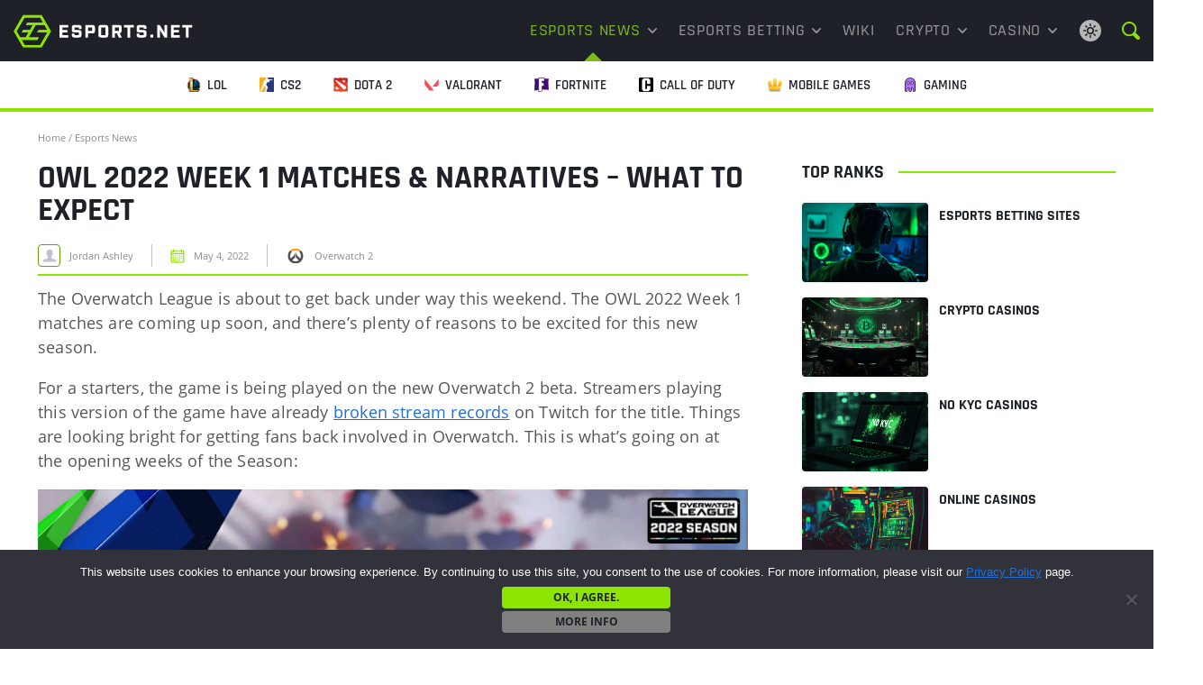

--- FILE ---
content_type: text/html; charset=UTF-8
request_url: https://www.esports.net/news/owl-2022-week-1-match-narratives-what-to-expect/
body_size: 19525
content:
<!DOCTYPE html>
<html lang="en-US">
<head>
    <meta http-equiv="Content-Type" content="text/html; charset=UTF-8" />
    <meta name="viewport" content="width=device-width, initial-scale=1" />
    <title>OWL 2022 Week 1 Matches – Key Narratives &amp; What to Expect</title>

    <meta name='robots' content='index, follow, max-image-preview:large, max-snippet:-1, max-video-preview:-1' />
	<style>img:is([sizes="auto" i], [sizes^="auto," i]) { contain-intrinsic-size: 3000px 1500px }</style>
	
    <script data-cfasync="false" data-pagespeed-no-defer type="text/javascript">
        window.dataLayer = window.dataLayer || [];
        var dataLayer_content = {"pagePostType":"frontpage","pagePostType2":"single-page","pagePostAuthor":"Esports Staff"};
        dataLayer.push( dataLayer_content );
    </script>

    <!-- Google Tag Manager -->
    <script>(function(w,d,s,l,i){w[l]=w[l]||[];w[l].push({'gtm.start':
    new Date().getTime(),event:'gtm.js'});var f=d.getElementsByTagName(s)[0],
    j=d.createElement(s),dl=l!='dataLayer'?'&l='+l:'';j.async=true;j.src=
    'https://www.googletagmanager.com/gtm.js?id='+i+dl;f.parentNode.insertBefore(j,f);
    })(window,document,'script','dataLayer','GTM-55DN7DSD');</script>
    <!-- End Google Tag Manager -->

    
	<!-- This site is optimized with the Yoast SEO plugin v25.6 - https://yoast.com/wordpress/plugins/seo/ -->
	<meta name="description" content="This is what you can expect at the matches across the OWL 2022 Week 1 matches, the teams and narratives to watch out for through the event." />
	<link rel="canonical" href="https://www.esports.net/news/owl-2022-week-1-match-narratives-what-to-expect/" />
	<meta property="og:locale" content="en_US" />
	<meta property="og:type" content="article" />
	<meta property="og:title" content="OWL 2022 Week 1 Matches – Key Narratives &amp; What to Expect" />
	<meta property="og:description" content="This is what you can expect at the matches across the OWL 2022 Week 1 matches, the teams and narratives to watch out for through the event." />
	<meta property="og:url" content="https://www.esports.net/news/owl-2022-week-1-match-narratives-what-to-expect/" />
	<meta property="og:site_name" content="Esports.net" />
	<meta property="article:published_time" content="2022-05-04T09:29:57+00:00" />
	<meta property="og:image" content="https://www.esports.net/wp-content/uploads/2022/05/Overwatch-League-2022.jpg" />
	<meta property="og:image:width" content="800" />
	<meta property="og:image:height" content="450" />
	<meta property="og:image:type" content="image/jpeg" />
	<meta name="author" content="Jordan Ashley" />
	<meta name="twitter:card" content="summary_large_image" />
	<meta name="twitter:creator" content="@EsportsDotNet" />
	<meta name="twitter:site" content="@EsportsDotNet" />
	<meta name="twitter:label1" content="Written by" />
	<meta name="twitter:data1" content="Jordan Ashley" />
	<meta name="twitter:label2" content="Est. reading time" />
	<meta name="twitter:data2" content="4 minutes" />
	<script type="application/ld+json" class="yoast-schema-graph">{"@context":"https://schema.org","@graph":[{"@type":"Article","@id":"https://www.esports.net/news/owl-2022-week-1-match-narratives-what-to-expect/#article","isPartOf":{"@id":"https://www.esports.net/news/owl-2022-week-1-match-narratives-what-to-expect/"},"author":{"name":"Jordan Ashley","@id":"https://www.esports.net/#/schema/person/6d95f71c05a23c5125b0fde90345a928"},"headline":"OWL 2022 Week 1 Matches &amp; Narratives – What to Expect","datePublished":"2022-05-04T09:29:57+00:00","mainEntityOfPage":{"@id":"https://www.esports.net/news/owl-2022-week-1-match-narratives-what-to-expect/"},"wordCount":686,"publisher":{"@id":"https://www.esports.net/#organization"},"image":{"@id":"https://www.esports.net/news/owl-2022-week-1-match-narratives-what-to-expect/#primaryimage"},"thumbnailUrl":"https://www.esports.net/wp-content/uploads/2022/05/Overwatch-League-2022.jpg","articleSection":["Esports News","Overwatch 2"],"inLanguage":"en-US","copyrightYear":"2022","copyrightHolder":{"@id":"https://www.esports.net/#organization"}},{"@type":"WebPage","@id":"https://www.esports.net/news/owl-2022-week-1-match-narratives-what-to-expect/","url":"https://www.esports.net/news/owl-2022-week-1-match-narratives-what-to-expect/","name":"OWL 2022 Week 1 Matches – Key Narratives & What to Expect","isPartOf":{"@id":"https://www.esports.net/#website"},"primaryImageOfPage":{"@id":"https://www.esports.net/news/owl-2022-week-1-match-narratives-what-to-expect/#primaryimage"},"image":{"@id":"https://www.esports.net/news/owl-2022-week-1-match-narratives-what-to-expect/#primaryimage"},"thumbnailUrl":"https://www.esports.net/wp-content/uploads/2022/05/Overwatch-League-2022.jpg","datePublished":"2022-05-04T09:29:57+00:00","description":"This is what you can expect at the matches across the OWL 2022 Week 1 matches, the teams and narratives to watch out for through the event.","breadcrumb":{"@id":"https://www.esports.net/news/owl-2022-week-1-match-narratives-what-to-expect/#breadcrumb"},"inLanguage":"en-US","potentialAction":[{"@type":"ReadAction","target":["https://www.esports.net/news/owl-2022-week-1-match-narratives-what-to-expect/"]}]},{"@type":"ImageObject","inLanguage":"en-US","@id":"https://www.esports.net/news/owl-2022-week-1-match-narratives-what-to-expect/#primaryimage","url":"https://www.esports.net/wp-content/uploads/2022/05/Overwatch-League-2022.jpg","contentUrl":"https://www.esports.net/wp-content/uploads/2022/05/Overwatch-League-2022.jpg","width":800,"height":450,"caption":"Overwatch League 2022"},{"@type":"BreadcrumbList","@id":"https://www.esports.net/news/owl-2022-week-1-match-narratives-what-to-expect/#breadcrumb","itemListElement":[{"@type":"ListItem","position":1,"name":"Home","item":"https://www.esports.net/"},{"@type":"ListItem","position":2,"name":"Esports News","item":"https://www.esports.net/news/"},{"@type":"ListItem","position":3,"name":"OWL 2022 Week 1 Matches &amp; Narratives – What to Expect"}]},{"@type":"WebSite","@id":"https://www.esports.net/#website","url":"https://www.esports.net/","name":"Esports.net","description":"A Hub for Gamers and Esports Enthusiasts","publisher":{"@id":"https://www.esports.net/#organization"},"potentialAction":[{"@type":"SearchAction","target":{"@type":"EntryPoint","urlTemplate":"https://www.esports.net/?s={search_term_string}"},"query-input":{"@type":"PropertyValueSpecification","valueRequired":true,"valueName":"search_term_string"}}],"inLanguage":"en-US"},{"@type":"Organization","@id":"https://www.esports.net/#organization","name":"Esports.net News","url":"https://www.esports.net/","logo":{"@type":"ImageObject","inLanguage":"en-US","@id":"https://www.esports.net/#/schema/logo/image/","url":"https://www.esports.net/wp-content/uploads/2019/07/logo-esports-net-dark.jpg","contentUrl":"https://www.esports.net/wp-content/uploads/2019/07/logo-esports-net-dark.jpg","width":800,"height":450,"caption":"Esports.net News"},"image":{"@id":"https://www.esports.net/#/schema/logo/image/"},"sameAs":["https://x.com/EsportsDotNet"]},{"@type":"Person","@id":"https://www.esports.net/#/schema/person/6d95f71c05a23c5125b0fde90345a928","name":"Jordan Ashley","image":{"@type":"ImageObject","inLanguage":"en-US","@id":"https://www.esports.net/#/schema/person/image/","url":"https://secure.gravatar.com/avatar/245e546c90fdcfe2feeebc9c26509c469423ed5b91b55bd2910af961d2680ee4?s=96&d=wp_user_avatar&r=g","contentUrl":"https://secure.gravatar.com/avatar/245e546c90fdcfe2feeebc9c26509c469423ed5b91b55bd2910af961d2680ee4?s=96&d=wp_user_avatar&r=g","caption":"Jordan Ashley"},"description":"Jordan Ashley lives in the middle of the UK with two dogs who routinely beat him on Mario Kart. He's a big fan of playing Wind Waker over and over again while ignoring all other tasks. His ability to play Fortnite is limited to hiding in bushes.","url":"https://www.esports.net/author/jordanash/"}]}</script>
	<!-- / Yoast SEO plugin. -->


<link rel='dns-prefetch' href='//www.esports.net' />
<link href='https://fonts.gstatic.com' crossorigin rel='preconnect' />
<link rel='stylesheet' id='hub-cta-custom-style-css' href='https://www.esports.net/wp-content/themes/esports-net/hub-cta/css/hub-cta-style.min.css?ver=1.0.1' type='text/css' media='print' onload="this.media='all'" />
<style id='critical-styles-inline-css' type='text/css'>
#header{position:relative;z-index:10;width:100%;top:0}.header-flex{display:-webkit-box;display:-ms-flexbox;display:flex;padding:0 20px}#row-menu-main{background:#1f2128}.header-search{line-height:0}.search-toggle{display:inline-block;padding:3px;line-height:0;cursor:pointer}.search-toggle:hover{color:#fff}#searchform{opacity:0;-webkit-transition:opacity .25s ease-in-out,overflow .25s ease-in-out;-o-transition:opacity .25s ease-in-out,overflow .25s ease-in-out;transition:opacity .25s ease-in-out,overflow .25s ease-in-out;overflow:hidden;pointer-events:none;width:100%;height:100%;background:rgba(0,0,0,.9);padding:60px 0;position:fixed;top:0;left:0;z-index:99999}#searchform.active{top:0;left:0;opacity:1;overflow:visible;pointer-events:all}#searchform .close-btn{width:50px;height:50px;position:absolute;top:50px;right:15px;font-size:5em;text-align:center;line-height:50px;cursor:pointer;opacity:.75;-webkit-transition:opacity .25s ease-in-out;-o-transition:opacity .25s ease-in-out;transition:opacity .25s ease-in-out;font-weight:500;color:#fff}#searchform .close-btn:hover{opacity:1;-webkit-transition:opacity .25s ease-in-out;-o-transition:opacity .25s ease-in-out;transition:opacity .25s ease-in-out}#searchform .search-container{display:-webkit-box;display:-ms-flexbox;display:flex;-webkit-box-align:center;-ms-flex-align:center;align-items:center;height:100%;-webkit-box-pack:center;-ms-flex-pack:center;justify-content:center}#searchform .search-container .inner{width:90vw;max-width:1000px}#searchform #searchinput{width:calc(100% - 50px);height:50px;line-height:50px;padding:0 15px;float:left;font-size:1.6rem;background:#fff;border:none;font-weight:500;margin-right:10px}#searchform #submit{width:40px;height:50px;text-indent:-9999px;background:url("/wp-content/themes/esports-net/images/search-nav.svg") center no-repeat;background-size:32px 32px;-webkit-transition:opacity .25s ease-in-out;-o-transition:opacity .25s ease-in-out;transition:opacity .25s ease-in-out}#searchform #submit:hover{opacity:.75;-webkit-transition:opacity .25s ease-in-out;-o-transition:opacity .25s ease-in-out;transition:opacity .25s ease-in-out}.site-logo,.menu-elem,.search-lang,#row-menu-additional,.mobile-menu-toggle{display:-ms-flexbox;display:-webkit-box;display:flex;-moz-align-items:center;-ms-align-items:center;-webkit-box-align:center;-ms-flex-align:center;align-items:center;height:56px}#row-menu-additional .col-xs-12 ul{overflow-x:scroll;overflow-y:hidden;white-space:nowrap;scrollbar-width:none;-ms-overflow-style:none}#row-menu-additional ul::-webkit-scrollbar{display:none}#row-menu-additional>.container-fluid{width:100%;text-align:center}.site-logo{padding-right:0;-webkit-box-flex:0;-ms-flex:0 1 250px;flex:0 1 250px}.site-logo img{position:relative;height:auto;width:150px}.menu-elem{-webkit-box-flex:1;-ms-flex:1 1 auto;flex:1 1 auto}.search-lang{margin-left:16px}.mobile-menu-toggle{width:40px;height:40px;background:url("/wp-content/themes/esports-net/images/mobile-menu.svg") center no-repeat;background-size:24px auto;-ms-flex-item-align:center;-ms-grid-row-align:center;align-self:center;margin-left:15px;-webkit-touch-callout:none;-webkit-user-select:none;-moz-user-select:none;-ms-user-select:none;user-select:none}.mobile-menu-toggle.active{background-image:url("/wp-content/themes/esports-net/images/mobile-menu-green.svg")}#responsive-menu-outer{display:block;position:absolute;z-index:9999;width:100%;opacity:0;left:0;pointer-events:none;-webkit-transition:all .25s ease-in-out;-o-transition:all .25s ease-in-out;transition:all .25s ease-in-out;padding:0;top:66px;background:#7cbc17;-webkit-box-shadow:0 20px 40px rgba(0,0,0,.25);box-shadow:0 20px 40px rgba(0,0,0,.25)}#responsive-menu-outer.active{-webkit-transition:all .25s ease-in-out;-o-transition:all .25s ease-in-out;transition:all .25s ease-in-out;top:56px;opacity:1;pointer-events:all}.admin-bar #responsive-menu-outer{top:112px}.admin-bar #responsive-menu-outer.active{top:102px}#responsive-menu{-webkit-transition:all .25s ease-in-out;-o-transition:all .25s ease-in-out;transition:all .25s ease-in-out;margin:0;padding:0;line-height:1.25}#responsive-menu>li{display:block;padding:0;margin:0;position:relative;clear:left;border-bottom:1px solid #639a0e}#responsive-menu>li .sub-menu{margin:0;padding:0;list-style:none;display:none;border-top:1px solid #639a0e;background:#86cc1b}#responsive-menu>li .sub-menu>li:not(:last-child){border-bottom:1px solid #639a0e}#responsive-menu>li .sub-menu li a{display:block;color:#fff;text-decoration:none;font-size:14px;padding:15px 12px}#responsive-menu>li.current-menu-item>a,#responsive-menu>li.current-menu-ancestor>a,#responsive-menu>li.current-menu-parent>a{color:#fff;background:#86cc1b}#responsive-menu>li .sub-menu li a:hover,#responsive-menu>li li.current-menu-item>a,#responsive-menu>li li.current_page_item>a{color:#fff;background:#91d824}#responsive-menu>li:last-child{border:none}#responsive-menu a,#responsive-menu a:hover{-webkit-transition:all .25s ease-in-out;-o-transition:all .25s ease-in-out;transition:all .25s ease-in-out}#responsive-menu>li>a{display:block;padding:18px 62px 18px 12px;font-size:16px;color:#fff;position:relative;text-decoration:none;z-index:99;text-transform:uppercase;text-align:left;font-weight:700}#responsive-menu>li>a>span.toggle-submenu{height:100%;display:block;position:absolute;right:0;top:0;width:62px;text-align:center;border-left:1px solid #639a0f}#responsive-menu>li>a>span.toggle-submenu.active{background:#86cc1b}#responsive-menu>li>a>span.toggle-submenu i:after{content:"";width:12px;height:8px;display:block;position:absolute;left:50%;margin-left:-6px;top:50%;margin-top:-4px;background:url("/wp-content/themes/esports-net/images/arrow-nav-white.svg") no-repeat;background-size:12px auto;-webkit-transition:all .25s ease-in-out;-o-transition:all .25s ease-in-out;transition:all .25s ease-in-out}#responsive-menu>li.active>a>span.toggle-submenu i:after{-webkit-transform:rotate(180deg);-ms-transform:rotate(180deg);transform:rotate(180deg);-webkit-transition:all .25s ease-in-out;-o-transition:all .25s ease-in-out;transition:all .25s ease-in-out}#responsive-menu>li>a>span.toggle-submenu i:before{display:none}#responsive-menu>li.current-menu-item>a>span.toggle-submenu i:after{background-image:url("/wp-content/themes/esports-net/images/arrow-nav-white.svg")}#header a{text-decoration:none;font-size:1.8rem;font-weight:500}#header a:hover,#header li:hover>a{color:#7cbc17}#main-menu>li:hover>a svg{fill:#7cbc17}#header ul{margin:0;padding:0}#main-menu>li a{color:#fff;display:block}#row-menu-additional{height:56px;background:#fff;border-bottom:4px solid;-webkit-flex-wrap:nowrap;-ms-flex-wrap:nowrap;flex-wrap:nowrap;overflow-x:auto;overflow-y:hidden;-webkit-overflow-scrolling:touch;scrollbar-width:none;-ms-overflow-style:none}#row-menu-additional::-webkit-scrollbar{display:none}#row-menu-additional .container-fluid{-webkit-box-flex:0;-ms-flex:0 0 auto;flex:0 0 auto;max-width:none !important}#row-menu-additional ul{font-size:0}#row-menu-additional li{display:inline-block}#row-menu-additional li a{color:#1f2128;font-size:1.5rem;line-height:15px;font-weight:600;text-transform:uppercase;display:-webkit-box;display:-ms-flexbox;display:flex;-webkit-box-align:center;-ms-flex-align:center;align-items:center;padding:0 18px}#row-menu-additional li a span{height:100%;padding-top:1.9rem}#row-menu-additional li:hover a span{color:#1f2128}#row-menu-additional li.current-menu-item a span{color:#1f2128;border-bottom:2px solid #8ce400}#row-menu-additional a img{position:relative;top:-1px;width:16px;margin-right:7px}#row-menu-additional .container-fluid,#row-menu-additional .row,#row-menu-additional .col-xs-12,#row-menu-additional ul,#row-menu-additional li,#row-menu-additional li a{height:100%}#row-menu-additional .col-xs-12{padding:0}#row-menu-additional li a:hover{color:#1f2128}.theme-switch{display:-webkit-box;display:-ms-flexbox;display:flex;-webkit-box-align:center;-ms-flex-align:center;align-items:center;margin-left:auto}#header .theme-switch-icon{background:url("/wp-content/themes/esports-net/images/light-theme.svg") no-repeat center;width:32px;height:32px;cursor:pointer}.dark-theme #header .theme-switch-icon{background:url("/wp-content/themes/esports-net/images/dark-theme.svg") no-repeat center}.dark-theme #row-menu-additional{background:#2e313b}.dark-theme #row-menu-additional li a{color:#eaeaeb}/*# sourceMappingURL=critical.min.css.map */

</style>
<style id='wp-emoji-styles-inline-css' type='text/css'>

	img.wp-smiley, img.emoji {
		display: inline !important;
		border: none !important;
		box-shadow: none !important;
		height: 1em !important;
		width: 1em !important;
		margin: 0 0.07em !important;
		vertical-align: -0.1em !important;
		background: none !important;
		padding: 0 !important;
	}
</style>
<style id='classic-theme-styles-inline-css' type='text/css'>
/*! This file is auto-generated */
.wp-block-button__link{color:#fff;background-color:#32373c;border-radius:9999px;box-shadow:none;text-decoration:none;padding:calc(.667em + 2px) calc(1.333em + 2px);font-size:1.125em}.wp-block-file__button{background:#32373c;color:#fff;text-decoration:none}
</style>
<style id='enet-example-style-inline-css' type='text/css'>
.wp-block-example-example{background-color:#21759b;color:#fff;padding:2px}

</style>
<style id='enet-notes-style-inline-css' type='text/css'>
.enet-notes{--enet-notes-bg:#f7f7f7;--enet-heading-color:#1f2128;--enet-list-icon-color:#649f07;--enet-list-item-color:#585757;background:var(--enet-notes-bg);margin-bottom:18px;padding:12px}.enet-notes__heading{color:var(--enet-heading-color);font-family:Rajdhani,sans-serif;font-size:18px;font-style:normal;font-weight:700;line-height:27px;margin-bottom:12px;text-transform:uppercase}.enet-notes ul.wp-block-list{list-style:none;margin:0;padding:0}.enet-notes ul.wp-block-list li{color:var(--enet-list-item-color);font-family:Open Sans,sans-serif;font-size:18px;font-style:normal;font-weight:400;line-height:27px;padding-bottom:6px;padding-left:30px;position:relative}.enet-notes ul.wp-block-list li:not(:last-of-type){margin-bottom:12px}.enet-notes ul.wp-block-list li:last-of-type{margin-bottom:0}.enet-notes ul.wp-block-list li:before{content:none}.enet-notes ul.wp-block-list li svg{height:15px;left:0;position:absolute;top:6px;width:15px}.dark-theme .enet-notes{--enet-notes-bg:rgba(140,228,0,.1);--enet-heading-color:#fff;--enet-list-icon-color:#649f07;--enet-list-item-color:hsla(0,0%,100%,.72)}

</style>
<style id='enet-read-also-style-inline-css' type='text/css'>
.enet-read-also{--read-also-bg:#f7f7f7;--read-also-boder-color:#8ce400;--read-also-heading-color:#2e313b;--read-also-link-color:#585757;background-color:var(--read-also-bg);font-weight:700;margin-bottom:16px}@media(max-width:767px){.enet-read-also{border-top:4px solid var(--read-also-boder-color);padding:12px}}@media(min-width:768px){.enet-read-also{border-left:4px solid var(--read-also-boder-color);padding:16px}}.enet-read-also__heading{color:var(--read-also-heading-color);font-family:Rajdhani,sans-serif;text-transform:uppercase}.enet-read-also ul.enet-read-also__items{margin:0;padding:0}.enet-read-also a.enet-read-also__link{color:var(--read-also-link-color);display:inline-block;font-size:16px;line-height:24px}.enet-read-also a.enet-read-also__link:hover{color:var(--read-also-link-color)}.dark-theme .enet-read-also{--read-also-bg:#2e313b;--read-also-heading-color:#c4c5c8;--read-also-link-color:#8ce400}

</style>
<style id='enet-toggle-style-inline-css' type='text/css'>
.toggle__list{margin:20px 0}.toggle__list .wp-block-toggle-item.toggle-item:not(:last-of-type){margin-bottom:16px}@media only screen and (min-width:768px){.toggle__list .wp-block-toggle-item.toggle-item:not(:last-of-type){margin-bottom:20px}}

</style>
<style id='enet-toggle-item-style-inline-css' type='text/css'>
.toggle-item{margin:0;overflow:hidden}.toggle-item:not(:last-of-type){margin-bottom:16px}@media only screen and (min-width:768px){.toggle-item:not(:last-of-type){margin-bottom:20px}}.toggle-item__header{align-items:center;border-bottom:1px solid #45484e;border-top:1px solid #45484e;cursor:pointer;display:flex;justify-content:flex-start;line-height:20px;padding:23px 15px 23px 32px;position:relative}.toggle-item__header svg{flex:0 0 24px;left:0;position:absolute;top:50%;transform:translateY(-50%);transition:transform .3s ease-out}.toggle-item__header #title{margin-bottom:0}.toggle-item__title{align-items:center;box-sizing:border-box;color:#1c2642;display:inline-flex;font-size:20px;font-weight:700;line-height:20px;margin:0}@media only screen and (min-width:768px){.toggle-item__title{font-size:18px}}.toggle-item__content{height:0;overflow:hidden;transition:height .3s ease-out}.toggle-item__content-inner{border-bottom:1px solid #45484e;padding:24px}@media only screen and (max-width:768px){.toggle-item__content-inner{padding:16px}}@media only screen and (min-width:768px){.toggle-item__content-inner p{font-size:17px}}.toggle-item__content-inner p:last-child{margin-bottom:0}.toggle-item__content-inner h1,.toggle-item__content-inner h2,.toggle-item__content-inner h3,.toggle-item__content-inner h4,.toggle-item__content-inner h5,.toggle-item__content-inner h6{margin-top:0}.toggle-item__content-inner a{color:#07c}.toggle-item__content-inner ul.wp-block-list:not(.wp-block-enet-pros-cons ul.wp-block-list){list-style:none;padding:0}.toggle-item__content-inner ul.wp-block-list:not(.wp-block-enet-pros-cons ul.wp-block-list) li{font-size:17px;line-height:26px;padding-left:22px;position:relative}.toggle-item__content-inner ul.wp-block-list:not(.wp-block-enet-pros-cons ul.wp-block-list) li:before{background-color:#8ce400;border-radius:50%;content:"";display:block;height:5px;left:2px;position:absolute;top:10px;width:5px}.toggle-item svg.toggle-item-icon-minus,.toggle-item__content-inner .wp-block-list li:empty{display:none}.toggle-item.has-child-selected .toggle-item__title,.toggle-item.is-open .toggle-item__title,.toggle-item.is-selected .toggle-item__title{color:#07c}.toggle-item.has-child-selected .toggle-item__content,.toggle-item.is-open .toggle-item__content,.toggle-item.is-selected .toggle-item__content{height:var(--content-height)}.toggle-item.has-child-selected svg.toggle-item-icon-plus,.toggle-item.is-open svg.toggle-item-icon-plus,.toggle-item.is-selected svg.toggle-item-icon-plus{display:none}.toggle-item.has-child-selected svg.toggle-item-icon-minus,.toggle-item.is-open svg.toggle-item-icon-minus,.toggle-item.is-selected svg.toggle-item-icon-minus{display:block}.light-theme .toggle-item-icon-plus path{fill:#1f2128}.light-theme .toggle-item__content-inner,.light-theme .toggle-item__header{border-color:#e8e8e8}

</style>
<style id='global-styles-inline-css' type='text/css'>
:root{--wp--preset--aspect-ratio--square: 1;--wp--preset--aspect-ratio--4-3: 4/3;--wp--preset--aspect-ratio--3-4: 3/4;--wp--preset--aspect-ratio--3-2: 3/2;--wp--preset--aspect-ratio--2-3: 2/3;--wp--preset--aspect-ratio--16-9: 16/9;--wp--preset--aspect-ratio--9-16: 9/16;--wp--preset--color--black: #000000;--wp--preset--color--cyan-bluish-gray: #abb8c3;--wp--preset--color--white: #ffffff;--wp--preset--color--pale-pink: #f78da7;--wp--preset--color--vivid-red: #cf2e2e;--wp--preset--color--luminous-vivid-orange: #ff6900;--wp--preset--color--luminous-vivid-amber: #fcb900;--wp--preset--color--light-green-cyan: #7bdcb5;--wp--preset--color--vivid-green-cyan: #00d084;--wp--preset--color--pale-cyan-blue: #8ed1fc;--wp--preset--color--vivid-cyan-blue: #0693e3;--wp--preset--color--vivid-purple: #9b51e0;--wp--preset--gradient--vivid-cyan-blue-to-vivid-purple: linear-gradient(135deg,rgba(6,147,227,1) 0%,rgb(155,81,224) 100%);--wp--preset--gradient--light-green-cyan-to-vivid-green-cyan: linear-gradient(135deg,rgb(122,220,180) 0%,rgb(0,208,130) 100%);--wp--preset--gradient--luminous-vivid-amber-to-luminous-vivid-orange: linear-gradient(135deg,rgba(252,185,0,1) 0%,rgba(255,105,0,1) 100%);--wp--preset--gradient--luminous-vivid-orange-to-vivid-red: linear-gradient(135deg,rgba(255,105,0,1) 0%,rgb(207,46,46) 100%);--wp--preset--gradient--very-light-gray-to-cyan-bluish-gray: linear-gradient(135deg,rgb(238,238,238) 0%,rgb(169,184,195) 100%);--wp--preset--gradient--cool-to-warm-spectrum: linear-gradient(135deg,rgb(74,234,220) 0%,rgb(151,120,209) 20%,rgb(207,42,186) 40%,rgb(238,44,130) 60%,rgb(251,105,98) 80%,rgb(254,248,76) 100%);--wp--preset--gradient--blush-light-purple: linear-gradient(135deg,rgb(255,206,236) 0%,rgb(152,150,240) 100%);--wp--preset--gradient--blush-bordeaux: linear-gradient(135deg,rgb(254,205,165) 0%,rgb(254,45,45) 50%,rgb(107,0,62) 100%);--wp--preset--gradient--luminous-dusk: linear-gradient(135deg,rgb(255,203,112) 0%,rgb(199,81,192) 50%,rgb(65,88,208) 100%);--wp--preset--gradient--pale-ocean: linear-gradient(135deg,rgb(255,245,203) 0%,rgb(182,227,212) 50%,rgb(51,167,181) 100%);--wp--preset--gradient--electric-grass: linear-gradient(135deg,rgb(202,248,128) 0%,rgb(113,206,126) 100%);--wp--preset--gradient--midnight: linear-gradient(135deg,rgb(2,3,129) 0%,rgb(40,116,252) 100%);--wp--preset--font-size--small: 13px;--wp--preset--font-size--medium: 20px;--wp--preset--font-size--large: 36px;--wp--preset--font-size--x-large: 42px;--wp--preset--spacing--20: 0.44rem;--wp--preset--spacing--30: 0.67rem;--wp--preset--spacing--40: 1rem;--wp--preset--spacing--50: 1.5rem;--wp--preset--spacing--60: 2.25rem;--wp--preset--spacing--70: 3.38rem;--wp--preset--spacing--80: 5.06rem;--wp--preset--shadow--natural: 6px 6px 9px rgba(0, 0, 0, 0.2);--wp--preset--shadow--deep: 12px 12px 50px rgba(0, 0, 0, 0.4);--wp--preset--shadow--sharp: 6px 6px 0px rgba(0, 0, 0, 0.2);--wp--preset--shadow--outlined: 6px 6px 0px -3px rgba(255, 255, 255, 1), 6px 6px rgba(0, 0, 0, 1);--wp--preset--shadow--crisp: 6px 6px 0px rgba(0, 0, 0, 1);}:where(.is-layout-flex){gap: 0.5em;}:where(.is-layout-grid){gap: 0.5em;}body .is-layout-flex{display: flex;}.is-layout-flex{flex-wrap: wrap;align-items: center;}.is-layout-flex > :is(*, div){margin: 0;}body .is-layout-grid{display: grid;}.is-layout-grid > :is(*, div){margin: 0;}:where(.wp-block-columns.is-layout-flex){gap: 2em;}:where(.wp-block-columns.is-layout-grid){gap: 2em;}:where(.wp-block-post-template.is-layout-flex){gap: 1.25em;}:where(.wp-block-post-template.is-layout-grid){gap: 1.25em;}.has-black-color{color: var(--wp--preset--color--black) !important;}.has-cyan-bluish-gray-color{color: var(--wp--preset--color--cyan-bluish-gray) !important;}.has-white-color{color: var(--wp--preset--color--white) !important;}.has-pale-pink-color{color: var(--wp--preset--color--pale-pink) !important;}.has-vivid-red-color{color: var(--wp--preset--color--vivid-red) !important;}.has-luminous-vivid-orange-color{color: var(--wp--preset--color--luminous-vivid-orange) !important;}.has-luminous-vivid-amber-color{color: var(--wp--preset--color--luminous-vivid-amber) !important;}.has-light-green-cyan-color{color: var(--wp--preset--color--light-green-cyan) !important;}.has-vivid-green-cyan-color{color: var(--wp--preset--color--vivid-green-cyan) !important;}.has-pale-cyan-blue-color{color: var(--wp--preset--color--pale-cyan-blue) !important;}.has-vivid-cyan-blue-color{color: var(--wp--preset--color--vivid-cyan-blue) !important;}.has-vivid-purple-color{color: var(--wp--preset--color--vivid-purple) !important;}.has-black-background-color{background-color: var(--wp--preset--color--black) !important;}.has-cyan-bluish-gray-background-color{background-color: var(--wp--preset--color--cyan-bluish-gray) !important;}.has-white-background-color{background-color: var(--wp--preset--color--white) !important;}.has-pale-pink-background-color{background-color: var(--wp--preset--color--pale-pink) !important;}.has-vivid-red-background-color{background-color: var(--wp--preset--color--vivid-red) !important;}.has-luminous-vivid-orange-background-color{background-color: var(--wp--preset--color--luminous-vivid-orange) !important;}.has-luminous-vivid-amber-background-color{background-color: var(--wp--preset--color--luminous-vivid-amber) !important;}.has-light-green-cyan-background-color{background-color: var(--wp--preset--color--light-green-cyan) !important;}.has-vivid-green-cyan-background-color{background-color: var(--wp--preset--color--vivid-green-cyan) !important;}.has-pale-cyan-blue-background-color{background-color: var(--wp--preset--color--pale-cyan-blue) !important;}.has-vivid-cyan-blue-background-color{background-color: var(--wp--preset--color--vivid-cyan-blue) !important;}.has-vivid-purple-background-color{background-color: var(--wp--preset--color--vivid-purple) !important;}.has-black-border-color{border-color: var(--wp--preset--color--black) !important;}.has-cyan-bluish-gray-border-color{border-color: var(--wp--preset--color--cyan-bluish-gray) !important;}.has-white-border-color{border-color: var(--wp--preset--color--white) !important;}.has-pale-pink-border-color{border-color: var(--wp--preset--color--pale-pink) !important;}.has-vivid-red-border-color{border-color: var(--wp--preset--color--vivid-red) !important;}.has-luminous-vivid-orange-border-color{border-color: var(--wp--preset--color--luminous-vivid-orange) !important;}.has-luminous-vivid-amber-border-color{border-color: var(--wp--preset--color--luminous-vivid-amber) !important;}.has-light-green-cyan-border-color{border-color: var(--wp--preset--color--light-green-cyan) !important;}.has-vivid-green-cyan-border-color{border-color: var(--wp--preset--color--vivid-green-cyan) !important;}.has-pale-cyan-blue-border-color{border-color: var(--wp--preset--color--pale-cyan-blue) !important;}.has-vivid-cyan-blue-border-color{border-color: var(--wp--preset--color--vivid-cyan-blue) !important;}.has-vivid-purple-border-color{border-color: var(--wp--preset--color--vivid-purple) !important;}.has-vivid-cyan-blue-to-vivid-purple-gradient-background{background: var(--wp--preset--gradient--vivid-cyan-blue-to-vivid-purple) !important;}.has-light-green-cyan-to-vivid-green-cyan-gradient-background{background: var(--wp--preset--gradient--light-green-cyan-to-vivid-green-cyan) !important;}.has-luminous-vivid-amber-to-luminous-vivid-orange-gradient-background{background: var(--wp--preset--gradient--luminous-vivid-amber-to-luminous-vivid-orange) !important;}.has-luminous-vivid-orange-to-vivid-red-gradient-background{background: var(--wp--preset--gradient--luminous-vivid-orange-to-vivid-red) !important;}.has-very-light-gray-to-cyan-bluish-gray-gradient-background{background: var(--wp--preset--gradient--very-light-gray-to-cyan-bluish-gray) !important;}.has-cool-to-warm-spectrum-gradient-background{background: var(--wp--preset--gradient--cool-to-warm-spectrum) !important;}.has-blush-light-purple-gradient-background{background: var(--wp--preset--gradient--blush-light-purple) !important;}.has-blush-bordeaux-gradient-background{background: var(--wp--preset--gradient--blush-bordeaux) !important;}.has-luminous-dusk-gradient-background{background: var(--wp--preset--gradient--luminous-dusk) !important;}.has-pale-ocean-gradient-background{background: var(--wp--preset--gradient--pale-ocean) !important;}.has-electric-grass-gradient-background{background: var(--wp--preset--gradient--electric-grass) !important;}.has-midnight-gradient-background{background: var(--wp--preset--gradient--midnight) !important;}.has-small-font-size{font-size: var(--wp--preset--font-size--small) !important;}.has-medium-font-size{font-size: var(--wp--preset--font-size--medium) !important;}.has-large-font-size{font-size: var(--wp--preset--font-size--large) !important;}.has-x-large-font-size{font-size: var(--wp--preset--font-size--x-large) !important;}
:where(.wp-block-post-template.is-layout-flex){gap: 1.25em;}:where(.wp-block-post-template.is-layout-grid){gap: 1.25em;}
:where(.wp-block-columns.is-layout-flex){gap: 2em;}:where(.wp-block-columns.is-layout-grid){gap: 2em;}
:root :where(.wp-block-pullquote){font-size: 1.5em;line-height: 1.6;}
</style>
<link rel='stylesheet' id='cookie-notice-front-css' href='https://www.esports.net/wp-content/plugins/cookie-notice/css/front.min.css?ver=2.5.7' type='text/css' media='all' />
<link rel='stylesheet' id='main-css' href='https://www.esports.net/wp-content/themes/esports-net/css/build/styles.min.css?ver=121820248build-12122029' type='text/css' media='all' />
<link rel='stylesheet' id='main-plugin-css' href='https://www.esports.net/wp-content/themes/esports-net/style.min.css?ver=121820248build-12122029' type='text/css' media='all' />
<link rel='stylesheet' id='pandascore-matches-styles-css' href='https://www.esports.net/wp-content/plugins/pandascore-matches/css/pandascore-matches-styles.css?ver=1.0.0' type='text/css' media='print' onload="this.media='all'" />
<link rel='stylesheet' id='tablepress-default-css' href='https://www.esports.net/wp-content/uploads/tablepress-combined.min.css?ver=26' type='text/css' media='print' onload="this.media='all'" />
<link rel='stylesheet' id='wp-blocks-main-css-css' href='https://www.esports.net/wp-content/plugins/gutenberg-blocks-plugin/build/main.css?ver=1762434478' type='text/css' media='all' />
<link rel='stylesheet' id='brand-management-public-css' href='https://www.esports.net/wp-content/plugins/brand-management-plugin/public/css/brand-management-public.css?ver=6.8.3' type='text/css' media='screen' />
<script type="text/javascript" src="https://www.esports.net/wp-includes/js/jquery/jquery.min.js?ver=3.7.1" id="jquery-core-js"></script>
<script type="text/javascript" src="https://www.esports.net/wp-includes/js/jquery/jquery-migrate.min.js?ver=3.4.1" id="jquery-migrate-js"></script>
<script type="text/javascript" defer src="https://www.esports.net/wp-content/themes/esports-net/js/html-class.js?ver=121820248" id="html-class-js"></script>
<script type="text/javascript" defer src="https://www.esports.net/wp-content/plugins/pandascore-matches/js/pandascore-time-conversion.js?ver=1" id="pandascore-time-conversion-js"></script>
<script type="text/javascript" id="brand-management-ajax-handler-js-extra">
/* <![CDATA[ */
var likes_handler = {"id":"1","url":"https:\/\/www.esports.net\/wp-admin\/admin-ajax.php","nonce":"884ebe2136","fail_text":"You have already voted.","partner_label_css_url":"\/wp-content\/plugins\/brand-management-plugin\/public\/css\/bm-partner-label.css","black_friday_deal_css_url":"\/wp-content\/plugins\/brand-management-plugin\/public\/css\/bm-black-friday-deal.css"};
/* ]]> */
</script>
		<script>
			document.documentElement.className = document.documentElement.className.replace('no-js', 'js');
		</script>
				<style>
			.no-js img.lazyload {
				display: none;
			}

			figure.wp-block-image img.lazyloading {
				min-width: 150px;
			}

			.lazyload,
			.lazyloading {
				--smush-placeholder-width: 100px;
				--smush-placeholder-aspect-ratio: 1/1;
				width: var(--smush-placeholder-width) !important;
				aspect-ratio: var(--smush-placeholder-aspect-ratio) !important;
			}

						.lazyload, .lazyloading {
				opacity: 0;
			}

			.lazyloaded {
				opacity: 1;
				transition: opacity 400ms;
				transition-delay: 0ms;
			}

					</style>
		<link rel="icon" href="https://www.esports.net/wp-content/uploads/2025/09/cropped-favicon-512x512-1-192x192.png" sizes="192x192" />
<link rel="apple-touch-icon" href="https://www.esports.net/wp-content/uploads/2025/09/cropped-favicon-512x512-1-180x180.png" />
<meta name="msapplication-TileImage" content="https://www.esports.net/wp-content/uploads/2025/09/cropped-favicon-512x512-1-270x270.png" />
<link rel="icon" href="https://www.esports.net/wp-content/uploads/2025/09/cropped-favicon-512x512-1-48x48.png" sizes="48x48" />
		<style type="text/css" id="wp-custom-css">
			/*COLORS:
 * green  #6fa913
 * dark green #4c730d
 * light green #97e619
 * purple #682785
 * dark purple #3d174f
 * light purple #8a34b2*/

/****Fonts****/

.cta-base .cta-content, .cta-list-base .cta-content {
    font-family: 'Oswald',sans-serif !important;
    font-weight: 400 !important;
}

/****Buttons and Text CTA****/

.cta-base .cta-content .cta-row .cta-col.cta-col-action a {
    background: #6fa913 !important;
    color: #fff;
    border: 1px solid #6fa913 !important;
    text-decoration: none !important;
}

.cta-base .cta-content .cta-row .cta-col.cta-col-action a:hover {
    background: #682785 !important;
	border: 1px solid #682785 !important;	
}

.cta-base .cta-content .cta-row .cta-col.cta-col-operator a {
    color: #6fa913 !important;
    text-decoration: none !important;
}

.cta-base .cta-content .cta-row .cta-col.cta-col-operator a:hover {
    text-decoration: underline !important;
}

.cta-base .cta-content .cta-body .bonus-text  {
    color: #6fa913 !important;
    text-decoration: underline !important;
}

.cta-base .cta-content .cta-body .bonus-details  {
    color: #6fa913 !important;
}

.cta-base .cta-content .cta-row .cta-col.cta-col-info a {
    color: #6fa913 !important;
    text-decoration: none !important;
}

.cta-base .cta-content .cta-row .cta-col.cta-col-info a:hover {
    text-decoration: underline !important;
}

.cta-base .cta-content .cta-row .cta-col.cta-col-info{
	  left: 10px;
}

/*** MARGIN INFO ***/

.cta-list-base .cta-content .cta-body .cta-list-items {
    margin-left: 25px; !important
}
.cta-base .cta-content .cta-body .cta-list-items, .cta-list-base .cta-content .cta-body .cta-list-items {
    margin: 0 0 !important;
}

.cta-list-base .cta-content .cta-body .cta-list-items {
    padding-left: 40px !important;
}

/* COLUMNS MARGIN */

.column-box.col-2 {
	margin-bottom: 0px !important;
	margin-top: 0px !important;
}

img.aligncenter, img.alignnone, .main-content iframe {
    margin-top: 0px !important;
}

/*** TAB GOUP ***/

.wi-tab .tab-content.active {
    border: solid 1px #8ce400 !important;
	padding: 20px !important;
}

.wi-tab .tabnav ul li.active a {
    border: 1px solid #8ce400 !important;
	border-bottom-color: #fff !important;
}

/* temp 2/21/2025*/
.news-image-container img {
	height: 100%;
/* 	position: absolute; */
	top: 0;
	left: 0;
	width: 100%;
}

.toplist-esportsnet__show-more-btn,  .toplist-esportsnet__show-more-btn:hover {
	color: #fff;
	position: relative;
}

.toplist-esportsnet__show-more-btn:after {
	content: 'Show All';
	position: absolute;
	top: -3px;
	left: 0;
	padding: 16px;
	color: #216fdb;
	display: block;
	width: 100%;
	height: 100%;
	font-size: 16px;
	z-index: 1;
}

.toplist-esportsnet__show-more-btn:hover:after {
	color: #000;
}

figure {
	margin: 0;
}

figure.wp-block-image {
	margin-bottom: 25px;
}

.wp-element-caption {
	font-size: 1.1rem;
	padding: 5px;
	margin-top: 5px;
	background-color: #f2f2f2;
  color: #666;
}

.dark-theme .wp-element-caption {
	color: #bfc1c3;
	background-color: #33343b;
}

.wp-block-embed.is-type-video iframe {
	aspect-ratio: 16 / 9;
	width: 100%;
	height: auto;
}
		</style>
		</head>
<body class="wp-singular post-template-default single single-post postid-225474 single-format-standard wp-theme-esports-net cookies-not-set">
        <!-- Google Tag Manager (noscript) -->
    <noscript><iframe data-src="https://www.googletagmanager.com/ns.html?id=GTM-55DN7DSD"
    height="0" width="0" style="display:none;visibility:hidden" src="[data-uri]" class="lazyload" data-load-mode="1"></iframe></noscript>
    <!-- End Google Tag Manager (noscript) -->
        <div id="header">
        <div id="row-menu-main">
            <div class="container-fluid header-flex">
                <div class="site-logo">
                    
                    <a href="https://www.esports.net/" rel="home" title="Esports.net">
                        <img data-src="https://www.esports.net/wp-content/themes/esports-net/images/esports-net-logo.svg" alt="Esports.net" width="205" height="40" src="[data-uri]" class="lazyload" style="--smush-placeholder-width: 205px; --smush-placeholder-aspect-ratio: 205/40;" />
                    </a>
                </div>

                <div class="flex show-on-desktop menu-elem">
                    <ul id="main-menu" class="show-on-desktop"><li id="menu-item-119" class="menu-item menu-item-type-taxonomy menu-item-object-category current-post-ancestor current-menu-parent current-post-parent menu-item-has-children menu-item-119"><a href="https://www.esports.net/news/">Esports News<svg xmlns="http://www.w3.org/2000/svg" width="10" height="6" viewBox="0 0 10 6">
                <path fill-rule="evenodd" d="M944.414,37.743l-4.174-4.292a0.868,0.868,0,0,1,0-1.2,0.812,0.812,0,0,1,1.17,0L945,35.938l3.59-3.691a0.812,0.812,0,0,1,1.17,0,0.869,0.869,0,0,1,0,1.2l-4.174,4.291h0A0.811,0.811,0,0,1,944.414,37.743Z" transform="translate(-940 -32)"/>
            </svg></a>
<ul class="sub-menu">
	<li id="menu-item-219989" class="menu-item menu-item-type-custom menu-item-object-custom menu-item-219989"><a href="https://www.esports.net/news/counter-strike/">Counter Strike News</a></li>
	<li id="menu-item-219991" class="menu-item menu-item-type-custom menu-item-object-custom menu-item-219991"><a href="https://www.esports.net/news/dota/">Dota 2 News</a></li>
	<li id="menu-item-336015" class="menu-item menu-item-type-custom menu-item-object-custom menu-item-336015"><a href="https://www.esports.net/news/fortnite/">Fortnite News</a></li>
	<li id="menu-item-219988" class="menu-item menu-item-type-custom menu-item-object-custom menu-item-219988"><a href="https://www.esports.net/news/lol/">League of Legends News</a></li>
	<li id="menu-item-219992" class="menu-item menu-item-type-custom menu-item-object-custom menu-item-219992"><a href="https://www.esports.net/news/valorant/">Valorant News</a></li>
	<li id="menu-item-336016" class="menu-item menu-item-type-taxonomy menu-item-object-category menu-item-336016"><a href="https://www.esports.net/news/gaming/">Gaming News</a></li>
	<li id="menu-item-336017" class="menu-item menu-item-type-taxonomy menu-item-object-category menu-item-336017"><a href="https://www.esports.net/news/mobile-games/">Mobile Gaming News</a></li>
</ul>
</li>
<li id="menu-item-120" class="menu-item menu-item-type-taxonomy menu-item-object-category menu-item-has-children menu-item-120"><a href="https://www.esports.net/betting/">Esports Betting<svg xmlns="http://www.w3.org/2000/svg" width="10" height="6" viewBox="0 0 10 6">
                <path fill-rule="evenodd" d="M944.414,37.743l-4.174-4.292a0.868,0.868,0,0,1,0-1.2,0.812,0.812,0,0,1,1.17,0L945,35.938l3.59-3.691a0.812,0.812,0,0,1,1.17,0,0.869,0.869,0,0,1,0,1.2l-4.174,4.291h0A0.811,0.811,0,0,1,944.414,37.743Z" transform="translate(-940 -32)"/>
            </svg></a>
<ul class="sub-menu">
	<li id="menu-item-302545" class="menu-item menu-item-type-custom menu-item-object-custom menu-item-302545"><a href="https://www.esports.net/betting/apps/">Esports Betting Apps</a></li>
	<li id="menu-item-336067" class="menu-item menu-item-type-custom menu-item-object-custom menu-item-336067"><a href="https://www.esports.net/betting/bonus/">Esports Betting Bonus</a></li>
	<li id="menu-item-241" class="menu-item menu-item-type-post_type menu-item-object-post menu-item-241"><a href="https://www.esports.net/betting/odds/">Esports Betting Odds</a></li>
	<li id="menu-item-336068" class="menu-item menu-item-type-custom menu-item-object-custom menu-item-336068"><a href="https://www.esports.net/betting/sites/">Esports Betting Sites</a></li>
	<li id="menu-item-213857" class="menu-item menu-item-type-post_type menu-item-object-page menu-item-213857"><a href="https://www.esports.net/betting/counter-strike/">CS2 Betting</a></li>
	<li id="menu-item-258" class="menu-item menu-item-type-post_type menu-item-object-post menu-item-258"><a href="https://www.esports.net/betting/dota-2/">Dota 2 Betting</a></li>
	<li id="menu-item-246" class="menu-item menu-item-type-post_type menu-item-object-post menu-item-246"><a href="https://www.esports.net/betting/league-of-legends/">LoL Betting</a></li>
</ul>
</li>
<li id="menu-item-121" class="menu-item menu-item-type-post_type_archive menu-item-object-wiki menu-item-121"><a href="https://www.esports.net/wiki/">Wiki</a></li>
<li id="menu-item-301202" class="menu-item menu-item-type-custom menu-item-object-custom menu-item-has-children menu-item-301202"><a href="https://www.esports.net/crypto/">Crypto<svg xmlns="http://www.w3.org/2000/svg" width="10" height="6" viewBox="0 0 10 6">
                <path fill-rule="evenodd" d="M944.414,37.743l-4.174-4.292a0.868,0.868,0,0,1,0-1.2,0.812,0.812,0,0,1,1.17,0L945,35.938l3.59-3.691a0.812,0.812,0,0,1,1.17,0,0.869,0.869,0,0,1,0,1.2l-4.174,4.291h0A0.811,0.811,0,0,1,944.414,37.743Z" transform="translate(-940 -32)"/>
            </svg></a>
<ul class="sub-menu">
	<li id="menu-item-337025" class="menu-item menu-item-type-custom menu-item-object-custom menu-item-337025"><a href="https://www.esports.net/crypto/best-bitcoin-casinos/">Bitcoin Casinos</a></li>
	<li id="menu-item-337380" class="menu-item menu-item-type-custom menu-item-object-custom menu-item-337380"><a href="https://www.esports.net/crypto/bitcoin-betting/">Bitcoin Betting Sites</a></li>
</ul>
</li>
<li id="menu-item-336890" class="menu-item menu-item-type-taxonomy menu-item-object-category menu-item-has-children menu-item-336890"><a href="https://www.esports.net/casino/">Casino<svg xmlns="http://www.w3.org/2000/svg" width="10" height="6" viewBox="0 0 10 6">
                <path fill-rule="evenodd" d="M944.414,37.743l-4.174-4.292a0.868,0.868,0,0,1,0-1.2,0.812,0.812,0,0,1,1.17,0L945,35.938l3.59-3.691a0.812,0.812,0,0,1,1.17,0,0.869,0.869,0,0,1,0,1.2l-4.174,4.291h0A0.811,0.811,0,0,1,944.414,37.743Z" transform="translate(-940 -32)"/>
            </svg></a>
<ul class="sub-menu">
	<li id="menu-item-336891" class="menu-item menu-item-type-custom menu-item-object-custom menu-item-336891"><a href="https://www.esports.net/casino/online-casinos/">Online Casinos</a></li>
	<li id="menu-item-341299" class="menu-item menu-item-type-post_type menu-item-object-page menu-item-341299"><a href="https://www.esports.net/casino/apps/">Online Casino Apps</a></li>
	<li id="menu-item-337365" class="menu-item menu-item-type-post_type menu-item-object-page menu-item-337365"><a href="https://www.esports.net/casino/fast-withdrawal-casinos/">Instant Withdrawal Casinos</a></li>
	<li id="menu-item-341304" class="menu-item menu-item-type-custom menu-item-object-custom menu-item-341304"><a href="https://www.esports.net/casino/new-online-casinos/">New Online Casinos</a></li>
	<li id="menu-item-337649" class="menu-item menu-item-type-post_type menu-item-object-page menu-item-337649"><a href="https://www.esports.net/au/casino/">Online Casinos Australia</a></li>
	<li id="menu-item-337650" class="menu-item menu-item-type-post_type menu-item-object-page menu-item-337650"><a href="https://www.esports.net/au/casino/best-online-pokies/">Online Pokies</a></li>
	<li id="menu-item-341301" class="menu-item menu-item-type-post_type menu-item-object-page menu-item-341301"><a href="https://www.esports.net/ca/casino/">Online Casinos Canada</a></li>
	<li id="menu-item-341297" class="menu-item menu-item-type-post_type menu-item-object-page menu-item-341297"><a href="https://www.esports.net/uk/casino/">Online Casinos UK</a></li>
	<li id="menu-item-341298" class="menu-item menu-item-type-post_type menu-item-object-page menu-item-341298"><a href="https://www.esports.net/uk/casino/non-gamstop-online-casinos/">Non GamStop Casinos</a></li>
	<li id="menu-item-341296" class="menu-item menu-item-type-post_type menu-item-object-page menu-item-341296"><a href="https://www.esports.net/casino/online-casinos-malaysia/">Malaysia Online Casinos</a></li>
	<li id="menu-item-337316" class="menu-item menu-item-type-custom menu-item-object-custom menu-item-337316"><a href="https://www.esports.net/casino/offshore-casinos/">Offshore Casinos</a></li>
	<li id="menu-item-337348" class="menu-item menu-item-type-post_type menu-item-object-page menu-item-337348"><a href="https://www.esports.net/crypto/casino-no-kyc/">No Verification Casinos</a></li>
</ul>
</li>
</ul>                    <div class="menu-toggle"></div>
                </div>

                <div class="theme-switch">
                    <div class="theme-switch-icon"></div>
                </div>

                <div class="search-lang">
                    <div class="header-search">
                        <div class="search-toggle transition-effect">
    <svg width="20" height="20" viewBox="0 0 20 20" fill="none" xmlns="http://www.w3.org/2000/svg">
                <path fill-rule="evenodd" clip-rule="evenodd" d="M19.3902 16.3972L15.8402 12.8542L15.2002 12.2155L15.1102 12.1556C15.8307 10.93 16.2105 9.53471 16.2102 8.11372C16.2161 6.51251 15.746 4.94551 14.8594 3.611C13.9727 2.27648 12.7094 1.23442 11.2292 0.616643C9.74898 -0.00113195 8.11842 -0.166854 6.54381 0.140444C4.96921 0.447742 3.52131 1.21425 2.38332 2.34299C1.24532 3.47173 0.468362 4.91198 0.150742 6.48152C-0.166879 8.05105 -0.0108872 9.67935 0.59898 11.1604C1.20885 12.6414 2.24518 13.9086 3.57687 14.8017C4.90856 15.6948 6.47576 16.1736 8.08018 16.1776C9.4825 16.1842 10.8619 15.8228 12.0802 15.1297C12.1012 15.1671 12.1282 15.2008 12.1602 15.2295L12.8002 15.8682L16.3502 19.4011C16.5368 19.5943 16.7604 19.748 17.0078 19.8529C17.2553 19.9579 17.5213 20.012 17.7902 20.012C18.059 20.012 18.3251 19.9579 18.5725 19.8529C18.8199 19.748 19.0436 19.5943 19.2302 19.4011L19.3702 19.2614C19.5592 19.0757 19.7092 18.8543 19.8117 18.6102C19.9141 18.366 19.9668 18.104 19.9668 17.8393C19.9668 17.5746 19.9141 17.3125 19.8117 17.0684C19.7092 16.8242 19.5592 16.6028 19.3702 16.4171L19.3902 16.3972ZM8.11018 14.3013C6.88437 14.2994 5.68664 13.9348 4.66838 13.2537C3.65011 12.5726 2.85699 11.6055 2.38926 10.4747C1.92153 9.3439 1.80018 8.10009 2.04054 6.90047C2.28089 5.70085 2.87217 4.59925 3.73965 3.73489C4.60714 2.87054 5.71189 2.28221 6.9143 2.04427C8.1167 1.80633 9.3628 1.92944 10.4951 2.39806C11.6274 2.86668 12.5952 3.65977 13.276 4.6771C13.9568 5.69443 14.3202 6.89035 14.3202 8.11372C14.3215 8.9275 14.1617 9.73353 13.85 10.4855C13.5382 11.2375 13.0807 11.9205 12.5037 12.4955C11.9266 13.0705 11.2414 13.526 10.4874 13.8359C9.73348 14.1458 8.92559 14.304 8.11018 14.3013Z" fill="#8CE400"/>
            </svg></div>
<form id="searchform" class="clearfix" method="get" action="https://www.esports.net/" >
	<div class="search-container">
		<div class="close-btn">&times;</div>
		<div class="inner">
			<input type="text" placeholder="Search" size="18" name="s" id="searchinput" class="transition" autocomplete="off" />
			<input type="submit" value="Search" id="submit" class="transition"/>
		</div>
	</div>
</form>                    </div>
                </div>

                <div class="mobile-menu-toggle"></div>
            </div>
        </div>

        
                    <div id="row-menu-additional" class="flex" style="border-bottom-color:#8ce400">
                <div class="container-fluid">
                    <div class="row">
                        <div class="col-xs-12">
                            <ul id="game-menu" class="menu"><li id="menu-item-219836" class="menu-item menu-item-type-post_type menu-item-object-page menu-item-219836 lol"><a href="https://www.esports.net/league-of-legends/"><span data-color=#1464e6><img data-src="https://www.esports.net/wp-content/uploads/2025/07/lol-game-logo.png" alt="Game icon" width="16" height="16" src="[data-uri]" class="lazyload" style="--smush-placeholder-width: 16px; --smush-placeholder-aspect-ratio: 16/16;" />LOL</span></a></li>
<li id="menu-item-267498" class="menu-item menu-item-type-post_type menu-item-object-page menu-item-267498 cs2"><a href="https://www.esports.net/counter-strike/"><span data-color=#ff9b00><img data-src="https://www.esports.net/wp-content/uploads/2025/07/cs2-game-logo.webp" alt="Game icon" width="16" height="16" src="[data-uri]" class="lazyload" style="--smush-placeholder-width: 16px; --smush-placeholder-aspect-ratio: 16/16;" />CS2</span></a></li>
<li id="menu-item-219842" class="menu-item menu-item-type-post_type menu-item-object-page menu-item-219842 dota-2"><a href="https://www.esports.net/dota-2/"><span data-color=#ca0909><img data-src="https://www.esports.net/wp-content/uploads/2025/07/dota-game-logo.png" alt="Game icon" width="16" height="16" src="[data-uri]" class="lazyload" style="--smush-placeholder-width: 16px; --smush-placeholder-aspect-ratio: 16/16;" />Dota 2</span></a></li>
<li id="menu-item-219841" class="menu-item menu-item-type-post_type menu-item-object-page menu-item-219841 valorant"><a href="https://www.esports.net/valorant/"><span data-color=#f34983><img data-src="https://www.esports.net/wp-content/uploads/2025/07/valorant-game-logo.png" alt="Game icon" width="16" height="16" src="[data-uri]" class="lazyload" style="--smush-placeholder-width: 16px; --smush-placeholder-aspect-ratio: 16/16;" />Valorant</span></a></li>
<li id="menu-item-219840" class="menu-item menu-item-type-post_type menu-item-object-page menu-item-219840 fortnite"><a href="https://www.esports.net/fortnite/"><span data-color=#9031ef><img data-src="https://www.esports.net/wp-content/uploads/2025/07/fortnite-game-logo.png" alt="Game icon" width="16" height="16" src="[data-uri]" class="lazyload" style="--smush-placeholder-width: 16px; --smush-placeholder-aspect-ratio: 16/16;" />Fortnite</span></a></li>
<li id="menu-item-219837" class="menu-item menu-item-type-post_type menu-item-object-page menu-item-219837 call-of-duty"><a href="https://www.esports.net/call-of-duty/"><span data-color=#fc0000><img data-src="https://www.esports.net/wp-content/uploads/2025/11/codbox.png" alt="Game icon" width="16" height="16" src="[data-uri]" class="lazyload" style="--smush-placeholder-width: 16px; --smush-placeholder-aspect-ratio: 16/16;" />Call of Duty</span></a></li>
<li id="menu-item-308170" class="menu-item menu-item-type-post_type menu-item-object-page menu-item-308170 mobile-games"><a href="https://www.esports.net/mobile-games/"><span data-color=#6df44b><img data-src="https://www.esports.net/wp-content/uploads/2025/07/mobile-banner-logo.png" alt="Game icon" width="16" height="16" src="[data-uri]" class="lazyload" style="--smush-placeholder-width: 16px; --smush-placeholder-aspect-ratio: 16/16;" />Mobile Games</span></a></li>
<li id="menu-item-308171" class="menu-item menu-item-type-post_type menu-item-object-page menu-item-308171 gaming"><a href="https://www.esports.net/gaming/"><span data-color=#bf00ea><img data-src="https://www.esports.net/wp-content/uploads/2025/07/game-icon.webp" alt="Game icon" width="16" height="16" src="[data-uri]" class="lazyload" style="--smush-placeholder-width: 16px; --smush-placeholder-aspect-ratio: 16/16;" />Gaming</span></a></li>
</ul>                        </div>
                    </div>
                </div>
            </div>
        
            </div>

    
        <div id="content-wrapper" class="no-margin">
                    <div class="container-fluid"><div class="col-content-custom" id="breadcrumb"><span><span><a href="https://www.esports.net/">Home</a></span> / <span><a href="https://www.esports.net/news/">Esports News</a></span></span></div></div>        
<div class="container-fluid">
    <div class="row no-margin">
        <div class='col-content-custom'>
            <div class="box main-content ">
                                    
                    
                    <!-- Article Header -->
                    <div class="news-title-section">
                        <h1>OWL 2022 Week 1 Matches &amp; Narratives – What to Expect</h1>
                        
                        <div class="post-meta">
                                                            
    <div class="meta author">
        <div class="icon author-icon">
                    </div>
        <a href="https://www.esports.net/author/jordanash/">
            Jordan Ashley        </a>
    </div>
                                    <div class="meta date">
        <svg class="icon date-icon" width="17" height="16" viewBox="0 0 17 16" fill="none" xmlns="http://www.w3.org/2000/svg">
            <path d="M14.625 1.25H13.875V0H12.625V1.25H4.375V0H3.125V1.25H2.375C1.34113 1.25 0.5 2.09113 0.5 3.125V14.125C0.5 15.1589 1.34113 16 2.375 16H14.625C15.6589 16 16.5 15.1589 16.5 14.125V3.125C16.5 2.09113 15.6589 1.25 14.625 1.25ZM2.375 2.5H3.125V3.75H4.375V2.5H12.625V3.75H13.875V2.5H14.625C14.9696 2.5 15.25 2.78038 15.25 3.125V4.625H1.75V3.125C1.75 2.78038 2.03038 2.5 2.375 2.5ZM14.625 14.75H2.375C2.03038 14.75 1.75 14.4696 1.75 14.125V5.875H15.25V14.125C15.25 14.4696 14.9696 14.75 14.625 14.75ZM2.875 7.1875H4.125V8.4375H2.875V7.1875ZM5.375 7.1875H6.625V8.4375H5.375V7.1875ZM7.875 7.1875H9.125V8.4375H7.875V7.1875ZM10.375 7.1875H11.625V8.4375H10.375V7.1875ZM12.875 7.1875H14.125V8.4375H12.875V7.1875ZM2.875 9.6875H4.125V10.9375H2.875V9.6875ZM5.375 9.6875H6.625V10.9375H5.375V9.6875ZM7.875 9.6875H9.125V10.9375H7.875V9.6875ZM10.375 9.6875H11.625V10.9375H10.375V9.6875ZM2.875 12.1875H4.125V13.4375H2.875V12.1875ZM5.375 12.1875H6.625V13.4375H5.375V12.1875ZM7.875 12.1875H9.125V13.4375H7.875V12.1875ZM10.375 12.1875H11.625V13.4375H10.375V12.1875ZM12.875 9.6875H14.125V10.9375H12.875V9.6875Z" fill="#8CE400"/>
        </svg>
        May 4, 2022    </div>
                                    
            <div class="meta cat">
                            <div class="icon game-icon lazyload" style="background-image:inherit" data-bg-image="url(&#039;https://www.esports.net/wp-content/themes/esports-net/images/games/colored/overwatch.png&#039;)"></div>
                        Overwatch 2        </div>
        
                        </div>
                    </div>

                    
                    <!-- Sponsorship Block -->
                    
                    <!-- Article Content -->
                    <p>The Overwatch League is about to get back under way this weekend. The OWL 2022 Week 1 matches are coming up soon, and there’s plenty of reasons to be excited for this new season.</p>
<p>For a starters, the game is being played on the new Overwatch 2 beta. Streamers playing this version of the game have already <a href="https://www.esports.net/news/overwatch-2-beta-viewership-breaks-record/">broken stream records</a> on Twitch for the title. Things are looking bright for getting fans back involved in Overwatch. This is what’s going on at the opening weeks of the Season:</p>
<p><img fetchpriority="high" decoding="async" class="alignnone size-full wp-image-225478" src="https://www.esports.net/wp-content/uploads/2022/05/Overwatch-League-2022.jpg" alt="Overwatch League 2022" width="800" height="450" srcset="https://www.esports.net/wp-content/uploads/2022/05/Overwatch-League-2022.jpg 800w, https://www.esports.net/wp-content/uploads/2022/05/Overwatch-League-2022-300x169.jpg 300w, https://www.esports.net/wp-content/uploads/2022/05/Overwatch-League-2022-768x432.jpg 768w" sizes="(max-width: 800px) 100vw, 800px" /></p>
<h2><strong>OWL 2022 Week 1 Matches &amp; Schedule<br />
</strong></h2>
<p>The OWL 2022 Season first week is about to kick off. This year the game is running with the same adapted format as we saw in 2021. This is a group of smaller tournaments throughout the year leading into the Grand Finals, each with their own bracket. Last year this proved quite a bit more entertaining than a whole season of relatively unimportant regular matches! Things will be kicking off with the Kickoff Clash. Notably though, this time there are going to be more in-person games. Some matches in every week of competition are going to be played offline.</p>
<p>The Kickoff Clash begins with a group stage, from here the top teams enter into a playoff bracket. Claiming an early victory in one of these cups definitely sets the tone for the year to come.</p>
<h3 id='owl-groups'><strong>OWL Groups</strong></h3>
<p>The teams for the OWL Week 1 matches are going to be divided into two groups. These are going to be:</p>

<div class="wp-block-columns is-layout-flex wp-container-core-columns-is-layout-9d6595d7 wp-block-columns-is-layout-flex">

<div class="wp-block-column is-layout-flow wp-block-column-is-layout-flow">

<h4 class="wp-block-heading"><strong>West Teams</strong></h4>



<ul class="wp-block-list">

<li>Atlanta Reign</li>



<li>Boston Uprising</li>



<li>Dallas Fuel</li>



<li>Florida Mayhem</li>



<li>Houston Outlaws</li>



<li>London Spitfire</li>



<li>Los Angeles Gladiators</li>



<li>New York Excelsior</li>



<li>Paris Eternal</li>



<li>San Francisco Shock</li>



<li>Toronto Defiant</li>



<li>Vancouver Titans</li>



<li>Washington Justice</li>
</ul>
</div>



<div class="wp-block-column is-layout-flow wp-block-column-is-layout-flow">

<h4 class="wp-block-heading"><strong>East Teams</strong></h4>



<ul class="wp-block-list">

<li>Chengdu Hunters</li>



<li>Guangzhou Charge</li>



<li>Hangzhou Spark</li>



<li>Los Angeles Valiant</li>



<li>Philadelphia Fusion</li>



<li>Seoul Dynasty</li>



<li>Shanghai Dragons</li>
</ul>
</div>
</div>
<p>And these are the matches that we’re going to be seeing over the first week of the tournament:</p>
<p><img decoding="async" class="alignnone size-full wp-image-225477 lazyload" data-src="https://www.esports.net/wp-content/uploads/2022/05/OWL-Schedule-2022-Week-1-e1651656114769.jpg" alt="OWL Schedule 2022 Week 1" width="800" height="450" src="[data-uri]" style="--smush-placeholder-width: 800px; --smush-placeholder-aspect-ratio: 800/450;" /></p>
<h2 id='biggest-owl-2022-week-1-matches-to-watch'>Biggest OWL 2022 Week 1 Matches to Watch</h2>
<p>There’s already some interesting match-ups and narratives just from the first week of the tournament. One OWL 2022 Week 1 match that might be eventful for some of the wrong reasons is going to be Vancouver v London. These two finished the last season pretty definitively as the lowest ranking teams in this side of the League. Both will be hoping to do better this time around, and a soft match-up like this early on could allow one to escape the worst team in the League label for now.</p>
<p>Dallas are featuring in two early matches after they came out on top of the West teams last time around They’re up against Washington and Houston. Both of these teams performed middlingly last time around. However, Dallas didn’t exactly enter the 2021 season as the favourites. This could be the chance for either team to score an early win against the current top team and set-up an eventful run.</p>
<p>While there’s some matches that could prove eventful on the docket, there’s also some that few would expect to go an unexpected way. Match ups Florida and Atlanta, London v Shock, and New York v Atlanta Reign all look set to go the favourites. Although, roster changes wiping out half of the established teams are definitely going to make things unpredictable These could be the ones to watch if you’re hoping for an upset though!</p>
<h2 id='changes-to-the-league'>Changes to the League</h2>
<p>Those are some of the bigger matches at the OWL Week 1 2022. However, the biggest narrative going into the weekend is just how the League will adapt to the new Overwatch. There’s a new hero for the first time in a while, big changes to exisiting heroes, and even a change in format to 5-v-5. Adapting to the faster style of gameplay with Overwatch 2 and one less tank is going to be the two most defining factors of the weekend. While we’ve looked at which matches look exciting for <a href="https://www.esports.net/betting/overwatch/">Overwatch betting</a>, this beta is a wild card. It has the potential to upend the current rankings for Overwatch, it’s an exciting time to be watching League.</p>

                
                <!-- Schema Markup for Wiki -->
                
                <!-- Comments for News Posts -->
                
<!-- You can start editing here. -->


			<!-- If comments are closed. -->
		<p class="nocomments">Comments are closed.</p>

	
            </div>

            <!-- Related Posts -->
                <div class="related-news">
        <div class="title">
            <div>Related News</div>
        </div>
        <div class="posts">
                
    <div class="post 330773">
        <a class="img-link" href="https://www.esports.net/news/overwatch/street-fighter-6-overwatch-skins/">
            <img width="1024" height="576" data-src="https://www.esports.net/wp-content/uploads/2025/05/OverwatchStreetFighter62-1024x576.jpg" class="thumbnail wp-post-image lazyload" alt="Street Fighter 6 Overwatch" decoding="async" data-srcset="https://www.esports.net/wp-content/uploads/2025/05/OverwatchStreetFighter62-1024x576.jpg 1024w, https://www.esports.net/wp-content/uploads/2025/05/OverwatchStreetFighter62-300x169.jpg 300w, https://www.esports.net/wp-content/uploads/2025/05/OverwatchStreetFighter62-768x432.jpg 768w, https://www.esports.net/wp-content/uploads/2025/05/OverwatchStreetFighter62.jpg 1200w" data-sizes="(max-width: 1024px) 100vw, 1024px" src="[data-uri]" style="--smush-placeholder-width: 1024px; --smush-placeholder-aspect-ratio: 1024/576;" />        </a>
        
        <div class="meta">
            <div class="meta-user-profile-picture">
                            </div>
            <div class="byline">
                <div>By Jordan Ashley, Esports.net</div>
                <div>Published 1:21 AM CEST, Sat May 10, 2025</div>
            </div>
            <div class="meta-tag">Overwatch 2</div>
        </div>
        
        <a href="https://www.esports.net/news/overwatch/street-fighter-6-overwatch-skins/">
            <div class="post-title">All Street Fighter 6 Overwatch Skins</div>
            <span class="post-excerpt">A new Overwatch 2 collab is about to arrive, bringing the iconic characters of Street Fighter 6 into Overwatch. This newest collaboration has just been announced. We don’t have the cleanest look at all of the skins just yet. However, we do have a firm idea of how the Street Fighter 6 ...&nbsp;</span>
            <span class="read-more">Read More</span>
        </a>
    </div>
        
    <div class="post 317831">
        <a class="img-link" href="https://www.esports.net/news/overwatch/overwatch-2-size-system-requirements/">
            <img width="1024" height="576" data-src="https://www.esports.net/wp-content/uploads/2025/01/overwatch-2-size-1024x576.webp" class="thumbnail wp-post-image lazyload" alt="Overwatch 2 size &amp; system requirements" decoding="async" data-srcset="https://www.esports.net/wp-content/uploads/2025/01/overwatch-2-size-1024x576.webp 1024w, https://www.esports.net/wp-content/uploads/2025/01/overwatch-2-size-300x169.webp 300w, https://www.esports.net/wp-content/uploads/2025/01/overwatch-2-size-768x432.webp 768w, https://www.esports.net/wp-content/uploads/2025/01/overwatch-2-size.webp 1200w" data-sizes="(max-width: 1024px) 100vw, 1024px" src="[data-uri]" style="--smush-placeholder-width: 1024px; --smush-placeholder-aspect-ratio: 1024/576;" />        </a>
        
        <div class="meta">
            <div class="meta-user-profile-picture">
                            </div>
            <div class="byline">
                <div>By Jordan Marney, Esports.net</div>
                <div>Published 11:17 AM CET, Wed January 29, 2025</div>
            </div>
            <div class="meta-tag">Overwatch 2</div>
        </div>
        
        <a href="https://www.esports.net/news/overwatch/overwatch-2-size-system-requirements/">
            <div class="post-title">Overwatch 2 size &amp; system requirements: Minimum &amp; recommended specs</div>
            <span class="post-excerpt">Overwatch 2 is one of the better entry-level titles for gamers who may not have the best top-of-the-range rigs. This free-to-play shooter can be played on older machines, and will still give the players a solid gaming experience, despite being a slightly newer title in comparison to o...&nbsp;</span>
            <span class="read-more">Read More</span>
        </a>
    </div>
        <div class="post-sm">
        <a class="img-link" href="https://www.esports.net/news/overwatch/ow-2-player-count/">
            <img width="1024" height="576" data-src="https://www.esports.net/wp-content/uploads/2023/08/overwatch-2-1024x576.jpg" class="thumbnail wp-post-image lazyload" alt="VALORANT to Overwatch 2 Sens" decoding="async" data-srcset="https://www.esports.net/wp-content/uploads/2023/08/overwatch-2-1024x576.jpg 1024w, https://www.esports.net/wp-content/uploads/2023/08/overwatch-2-e1691991135481-300x169.jpg 300w, https://www.esports.net/wp-content/uploads/2023/08/overwatch-2-e1691991135481-768x432.jpg 768w, https://www.esports.net/wp-content/uploads/2023/08/overwatch-2-1536x864.jpg 1536w, https://www.esports.net/wp-content/uploads/2023/08/overwatch-2-e1691991135481.jpg 800w" data-sizes="(max-width: 1024px) 100vw, 1024px" src="[data-uri]" style="--smush-placeholder-width: 1024px; --smush-placeholder-aspect-ratio: 1024/576;" />        </a>
        <a class="post-title" href="https://www.esports.net/news/overwatch/ow-2-player-count/">
            Overwatch 2 Player Count &#8211; How Many People Still Play OW 2?        </a>
    </div>
        <div class="post-sm">
        <a class="img-link" href="https://www.esports.net/news/overwatch/overwatch-2024/">
            <img width="1024" height="576" data-src="https://www.esports.net/wp-content/uploads/2025/01/Overwatch20241-1024x576.jpg" class="thumbnail wp-post-image lazyload" alt="Overwatch 2024 Year in Review" decoding="async" data-srcset="https://www.esports.net/wp-content/uploads/2025/01/Overwatch20241-1024x576.jpg 1024w, https://www.esports.net/wp-content/uploads/2025/01/Overwatch20241-300x169.jpg 300w, https://www.esports.net/wp-content/uploads/2025/01/Overwatch20241-768x432.jpg 768w, https://www.esports.net/wp-content/uploads/2025/01/Overwatch20241.jpg 1200w" data-sizes="(max-width: 1024px) 100vw, 1024px" src="[data-uri]" style="--smush-placeholder-width: 1024px; --smush-placeholder-aspect-ratio: 1024/576;" />        </a>
        <a class="post-title" href="https://www.esports.net/news/overwatch/overwatch-2024/">
            Overwatch 2024 Year in Review        </a>
    </div>
        <div class="post-sm">
        <a class="img-link" href="https://www.esports.net/news/overwatch/overwatch-2-6v6-mode/">
            <img width="1024" height="576" data-src="https://www.esports.net/wp-content/uploads/2024/12/image-1200x675-3-1-1024x576.jpg" class="thumbnail wp-post-image lazyload" alt="Overwatch 2 Welcomes the Return of 6v6 Mode" decoding="async" data-srcset="https://www.esports.net/wp-content/uploads/2024/12/image-1200x675-3-1-1024x576.jpg 1024w, https://www.esports.net/wp-content/uploads/2024/12/image-1200x675-3-1-300x169.jpg 300w, https://www.esports.net/wp-content/uploads/2024/12/image-1200x675-3-1-768x432.jpg 768w, https://www.esports.net/wp-content/uploads/2024/12/image-1200x675-3-1.jpg 1200w" data-sizes="(max-width: 1024px) 100vw, 1024px" src="[data-uri]" style="--smush-placeholder-width: 1024px; --smush-placeholder-aspect-ratio: 1024/576;" />        </a>
        <a class="post-title" href="https://www.esports.net/news/overwatch/overwatch-2-6v6-mode/">
            Overwatch 2 6v6 Mode Return Date &amp; New Features Explained        </a>
    </div>
        <div class="post-sm">
        <a class="img-link" href="https://www.esports.net/news/overwatch/overwatch-x-avatar/">
            <img width="1024" height="576" data-src="https://www.esports.net/wp-content/uploads/2024/12/OverwatchAvatarTease1-1024x576.jpeg" class="thumbnail wp-post-image lazyload" alt="Overwatch X Avatar" decoding="async" data-srcset="https://www.esports.net/wp-content/uploads/2024/12/OverwatchAvatarTease1-1024x576.jpeg 1024w, https://www.esports.net/wp-content/uploads/2024/12/OverwatchAvatarTease1-300x169.jpeg 300w, https://www.esports.net/wp-content/uploads/2024/12/OverwatchAvatarTease1-768x432.jpeg 768w, https://www.esports.net/wp-content/uploads/2024/12/OverwatchAvatarTease1.jpeg 1200w" data-sizes="(max-width: 1024px) 100vw, 1024px" src="[data-uri]" style="--smush-placeholder-width: 1024px; --smush-placeholder-aspect-ratio: 1024/576;" />        </a>
        <a class="post-title" href="https://www.esports.net/news/overwatch/overwatch-x-avatar/">
            Overwatch X Avatar Arrives in Season1 4        </a>
    </div>
            </div>
    </div>
            </div>

        <div id="sidebar" class="col-sidebar-custom">
	<div id="top-ranks-widget-3" class="widget top-ranks-widget"><div class="widget-title"><div>Top Ranks</div></div><div class="box widget-box"><div class="widget-entry js-clickable">
                         <div class="widget-image rounded">
                             <img src="https://www.esports.net/wp-content/uploads/2025/08/best-esports-betting-sites-ENET.jpg" data-no-lazy="1" alt="Esports Betting Sites" />
                         </div>
                         <div class="widget-text">
                            <a href="https://www.esports.net/betting/sites/" class="widget-entry-title">Esports Betting Sites</a></div>
                    </div><div class="widget-entry js-clickable">
                         <div class="widget-image rounded">
                             <img src="https://www.esports.net/wp-content/uploads/2025/07/Best-Crypto-Casinos.jpg" data-no-lazy="1" alt="Crypto Casinos" />
                         </div>
                         <div class="widget-text">
                            <a href="https://www.esports.net/crypto/best-bitcoin-casinos/" class="widget-entry-title">Crypto Casinos</a></div>
                    </div><div class="widget-entry js-clickable">
                         <div class="widget-image rounded">
                             <img src="https://www.esports.net/wp-content/uploads/2025/07/No-Verification-Casinos.jpg" data-no-lazy="1" alt="No KYC Casinos" />
                         </div>
                         <div class="widget-text">
                            <a href="https://www.esports.net/crypto/casino-no-kyc/" class="widget-entry-title">No KYC Casinos</a></div>
                    </div><div class="widget-entry js-clickable">
                         <div class="widget-image rounded">
                             <img src="https://www.esports.net/wp-content/uploads/2025/07/best-online-casinos-usa.jpg" data-no-lazy="1" alt="Online Casinos" />
                         </div>
                         <div class="widget-text">
                            <a href="https://www.esports.net/casino/online-casinos/" class="widget-entry-title">Online Casinos</a></div>
                    </div></div></div><div id="top-wiki-guides-widget-3" class="widget top-wiki-guides-widget"><div class="widget-title"><div>Top Wiki Guides</div></div><div class="box widget-box">
				<div class='widget-entry js-clickable'>
						<div class='widget-image rounded'>
							<img src='https://www.esports.net/wp-content/uploads/2025/05/Fortnite-Seasons-Timeline-300x169.jpg' data-no-lazy='1' alt='All Fortnite Seasons: Full Timeline From Chapter 1 Till Now' />
						</div>
						<div class='widget-text'>
                            <div class='meta-holder'>
                                <div class='meta-category-tag' style='background:#000000;'>Esports Guides</div> <div class='meta-category-tag outline' style='color:#9031ef; border-color:#9031ef;'>Fortnite</div>
                            </div>
                            <a href='https://www.esports.net/wiki/guides/fortnite-all-seasons/' class='widget-entry-title'>All Fortnite Seasons: Full Timeline From Chapter 1 Till Now</a>
                            <div class='date-gray'>May 7, 2025</div>
						</div>
				</div>
				<div class='widget-entry js-clickable'>
						<div class='widget-image rounded'>
							<img src='https://www.esports.net/wp-content/uploads/2024/03/CS2-Ranks-Explained-T-e1739798391206-300x169.jpg' data-no-lazy='1' alt='All CS2 Ranks / CSGO Ranking System Explained' />
						</div>
						<div class='widget-text'>
                            <div class='meta-holder'>
                                <div class='meta-category-tag' style='background:#000000;'>Esports Guides</div> 
                            </div>
                            <a href='https://www.esports.net/wiki/guides/cs2-ranks-explained/' class='widget-entry-title'>All CS2 Ranks / CSGO Ranking System Explained</a>
                            <div class='date-gray'>April 11, 2025</div>
						</div>
				</div>
				<div class='widget-entry js-clickable'>
						<div class='widget-image rounded'>
							<img src='https://www.esports.net/wp-content/uploads/2025/02/GTA-San-Andreas-Android-Cheats-Full-Collection-300x169.jpg' data-no-lazy='1' alt='All GTA San Andreas Cheat Codes for Android: Complete List' />
						</div>
						<div class='widget-text'>
                            <div class='meta-holder'>
                                <div class='meta-category-tag' style='background:#000000;'>Esports Guides</div> 
                            </div>
                            <a href='https://www.esports.net/wiki/guides/gta-san-andreas-cheat-codes-android/' class='widget-entry-title'>All GTA San Andreas Cheat Codes for Android: Complete List</a>
                            <div class='date-gray'>February 20, 2025</div>
						</div>
				</div>
				<div class='widget-entry js-clickable'>
						<div class='widget-image rounded'>
							<img src='https://www.esports.net/wp-content/uploads/2025/01/D0cC-CS2-Settings-300x169.jpg' data-no-lazy='1' alt='D0cC CS2 Settings In 2025: Crosshair, Video, Config' />
						</div>
						<div class='widget-text'>
                            <div class='meta-holder'>
                                <div class='meta-category-tag' style='background:#000000;'>Esports Guides</div> 
                            </div>
                            <a href='https://www.esports.net/wiki/guides/docc-cs2-settings/' class='widget-entry-title'>D0cC CS2 Settings In 2025: Crosshair, Video, Config</a>
                            <div class='date-gray'>January 22, 2025</div>
						</div>
				</div></div></div></div>    </div>
</div>

</div>



<div id="footer" class="clearfix">

	<div class="footer-line-1">
		<div class="container-fluid">
			<div class="row flex-desktop">

									<div class="footer-col">
						<div class='col-title'>Top Esports Games, News &amp; Wiki Guides</div>						<div class="menu-top-esports-games-news-wiki-guides-container"><ul id="menu-top-esports-games-news-wiki-guides" class="footer-menu-col"><li id="menu-item-264771" class="menu-item menu-item-type-post_type menu-item-object-page menu-item-264771"><a href="https://www.esports.net/counter-strike/">Counter-Strike 2</a></li>
<li id="menu-item-264772" class="menu-item menu-item-type-post_type menu-item-object-page menu-item-264772"><a href="https://www.esports.net/dota-2/">Dota 2</a></li>
<li id="menu-item-264785" class="menu-item menu-item-type-custom menu-item-object-custom menu-item-264785"><a href="https://www.esports.net/news/fifa/">FIFA</a></li>
<li id="menu-item-264773" class="menu-item menu-item-type-post_type menu-item-object-page menu-item-264773"><a href="https://www.esports.net/fortnite/">Fortnite</a></li>
<li id="menu-item-264779" class="menu-item menu-item-type-post_type menu-item-object-page menu-item-264779"><a href="https://www.esports.net/league-of-legends/">League of Legends</a></li>
<li id="menu-item-264782" class="menu-item menu-item-type-post_type menu-item-object-page menu-item-264782"><a href="https://www.esports.net/starcraft/">StarCraft</a></li>
<li id="menu-item-264780" class="menu-item menu-item-type-post_type menu-item-object-page menu-item-264780"><a href="https://www.esports.net/overwatch/">Overwatch 2</a></li>
<li id="menu-item-264783" class="menu-item menu-item-type-post_type menu-item-object-page menu-item-264783"><a href="https://www.esports.net/valorant/">Valorant</a></li>
<li id="menu-item-264877" class="menu-item menu-item-type-custom menu-item-object-custom menu-item-264877"><a href="https://www.esports.net/news/mobile-games/">Mobile Games</a></li>
<li id="menu-item-264879" class="menu-item menu-item-type-custom menu-item-object-custom menu-item-264879"><a href="https://www.esports.net/news/fighting-games/">Fighting Games</a></li>
<li id="menu-item-264881" class="menu-item menu-item-type-custom menu-item-object-custom menu-item-264881"><a href="https://www.esports.net/news/industry/">Esports Industry</a></li>
<li id="menu-item-264882" class="menu-item menu-item-type-custom menu-item-object-custom menu-item-264882"><a href="https://www.esports.net/news/opinion/">Opinion Articles</a></li>
<li id="menu-item-264787" class="menu-item menu-item-type-custom menu-item-object-custom menu-item-264787"><a href="https://www.esports.net/wiki/players/">Top Players</a></li>
<li id="menu-item-264786" class="menu-item menu-item-type-custom menu-item-object-custom menu-item-264786"><a href="https://www.esports.net/wiki/tournaments/">Tournaments</a></li>
<li id="menu-item-264869" class="menu-item menu-item-type-custom menu-item-object-custom menu-item-264869"><a href="https://www.esports.net/wiki/game-updates/">Game Updates</a></li>
<li id="menu-item-264870" class="menu-item menu-item-type-custom menu-item-object-custom menu-item-264870"><a href="https://www.esports.net/wiki/guides/">Esports Guides</a></li>
<li id="menu-item-264784" class="menu-item menu-item-type-post_type menu-item-object-page menu-item-264784"><a href="https://www.esports.net/streaming/twitch-vs-youtube/">Twitch vs YouTube</a></li>
<li id="menu-item-264873" class="menu-item menu-item-type-custom menu-item-object-custom menu-item-264873"><a href="https://www.esports.net/wiki/best-fortnite-streamers/">Fortnite Best Streamers</a></li>
<li id="menu-item-264872" class="menu-item menu-item-type-custom menu-item-object-custom menu-item-264872"><a href="https://www.esports.net/casino/online-casinos/">Online Casinos</a></li>
</ul></div>					</div>
				
			</div>
		</div>
	</div>

    
	<div class="footer-line-3">
        <div class="row">


				<div class="copyright">2026 &copy; Esports.net – All Rights Reserved.</div>

									<ul id="menu-footer-legal-menu" class="legal-menu"><li id="menu-item-137" class="menu-item menu-item-type-post_type menu-item-object-page menu-item-privacy-policy menu-item-137"><a rel="privacy-policy" href="https://www.esports.net/privacy-policy/">Esports.net private policy</a></li>
<li id="menu-item-203561" class="menu-item menu-item-type-post_type menu-item-object-page menu-item-203561"><a href="https://www.esports.net/authors/">Authors</a></li>
<li id="menu-item-269056" class="menu-item menu-item-type-post_type menu-item-object-page menu-item-269056"><a href="https://www.esports.net/advertise-with-us/">Advertise With Us</a></li>
</ul>				
                <div class="footer-extra">
                                            <a href="https://x.com/EsportsDotNet" target="_blank">Twitter/X</a>
                                    </div>

			</div>
	</div>

</div>
<a href="#" id="back-to-top" title="Move to Top">Move to Top</a>

<div id="responsive-menu-outer">
	<ul id="responsive-menu" class=""><li class="menu-item menu-item-type-taxonomy menu-item-object-category current-post-ancestor current-menu-parent current-post-parent menu-item-has-children menu-item-119"><a href="https://www.esports.net/news/">Esports News<span class="toggle-submenu"><i class="arrow"></i></span></a>
<ul class="sub-menu">
	<li class="menu-item menu-item-type-custom menu-item-object-custom menu-item-219989"><a href="https://www.esports.net/news/counter-strike/">Counter Strike News</a></li>
	<li class="menu-item menu-item-type-custom menu-item-object-custom menu-item-219991"><a href="https://www.esports.net/news/dota/">Dota 2 News</a></li>
	<li class="menu-item menu-item-type-custom menu-item-object-custom menu-item-336015"><a href="https://www.esports.net/news/fortnite/">Fortnite News</a></li>
	<li class="menu-item menu-item-type-custom menu-item-object-custom menu-item-219988"><a href="https://www.esports.net/news/lol/">League of Legends News</a></li>
	<li class="menu-item menu-item-type-custom menu-item-object-custom menu-item-219992"><a href="https://www.esports.net/news/valorant/">Valorant News</a></li>
	<li class="menu-item menu-item-type-taxonomy menu-item-object-category menu-item-336016"><a href="https://www.esports.net/news/gaming/">Gaming News</a></li>
	<li class="menu-item menu-item-type-taxonomy menu-item-object-category menu-item-336017"><a href="https://www.esports.net/news/mobile-games/">Mobile Gaming News</a></li>
</ul>
</li>
<li class="menu-item menu-item-type-taxonomy menu-item-object-category menu-item-has-children menu-item-120"><a href="https://www.esports.net/betting/">Esports Betting<span class="toggle-submenu"><i class="arrow"></i></span></a>
<ul class="sub-menu">
	<li class="menu-item menu-item-type-custom menu-item-object-custom menu-item-302545"><a href="https://www.esports.net/betting/apps/">Esports Betting Apps</a></li>
	<li class="menu-item menu-item-type-custom menu-item-object-custom menu-item-336067"><a href="https://www.esports.net/betting/bonus/">Esports Betting Bonus</a></li>
	<li class="menu-item menu-item-type-post_type menu-item-object-post menu-item-241"><a href="https://www.esports.net/betting/odds/">Esports Betting Odds</a></li>
	<li class="menu-item menu-item-type-custom menu-item-object-custom menu-item-336068"><a href="https://www.esports.net/betting/sites/">Esports Betting Sites</a></li>
	<li class="menu-item menu-item-type-post_type menu-item-object-page menu-item-213857"><a href="https://www.esports.net/betting/counter-strike/">CS2 Betting</a></li>
	<li class="menu-item menu-item-type-post_type menu-item-object-post menu-item-258"><a href="https://www.esports.net/betting/dota-2/">Dota 2 Betting</a></li>
	<li class="menu-item menu-item-type-post_type menu-item-object-post menu-item-246"><a href="https://www.esports.net/betting/league-of-legends/">LoL Betting</a></li>
</ul>
</li>
<li class="menu-item menu-item-type-post_type_archive menu-item-object-wiki menu-item-121"><a href="https://www.esports.net/wiki/">Wiki</a></li>
<li class="menu-item menu-item-type-custom menu-item-object-custom menu-item-has-children menu-item-301202"><a href="https://www.esports.net/crypto/">Crypto<span class="toggle-submenu"><i class="arrow"></i></span></a>
<ul class="sub-menu">
	<li class="menu-item menu-item-type-custom menu-item-object-custom menu-item-337025"><a href="https://www.esports.net/crypto/best-bitcoin-casinos/">Bitcoin Casinos</a></li>
	<li class="menu-item menu-item-type-custom menu-item-object-custom menu-item-337380"><a href="https://www.esports.net/crypto/bitcoin-betting/">Bitcoin Betting Sites</a></li>
</ul>
</li>
<li class="menu-item menu-item-type-taxonomy menu-item-object-category menu-item-has-children menu-item-336890"><a href="https://www.esports.net/casino/">Casino<span class="toggle-submenu"><i class="arrow"></i></span></a>
<ul class="sub-menu">
	<li class="menu-item menu-item-type-custom menu-item-object-custom menu-item-336891"><a href="https://www.esports.net/casino/online-casinos/">Online Casinos</a></li>
	<li class="menu-item menu-item-type-post_type menu-item-object-page menu-item-341299"><a href="https://www.esports.net/casino/apps/">Online Casino Apps</a></li>
	<li class="menu-item menu-item-type-post_type menu-item-object-page menu-item-337365"><a href="https://www.esports.net/casino/fast-withdrawal-casinos/">Instant Withdrawal Casinos</a></li>
	<li class="menu-item menu-item-type-custom menu-item-object-custom menu-item-341304"><a href="https://www.esports.net/casino/new-online-casinos/">New Online Casinos</a></li>
	<li class="menu-item menu-item-type-post_type menu-item-object-page menu-item-337649"><a href="https://www.esports.net/au/casino/">Online Casinos Australia</a></li>
	<li class="menu-item menu-item-type-post_type menu-item-object-page menu-item-337650"><a href="https://www.esports.net/au/casino/best-online-pokies/">Online Pokies</a></li>
	<li class="menu-item menu-item-type-post_type menu-item-object-page menu-item-341301"><a href="https://www.esports.net/ca/casino/">Online Casinos Canada</a></li>
	<li class="menu-item menu-item-type-post_type menu-item-object-page menu-item-341297"><a href="https://www.esports.net/uk/casino/">Online Casinos UK</a></li>
	<li class="menu-item menu-item-type-post_type menu-item-object-page menu-item-341298"><a href="https://www.esports.net/uk/casino/non-gamstop-online-casinos/">Non GamStop Casinos</a></li>
	<li class="menu-item menu-item-type-post_type menu-item-object-page menu-item-341296"><a href="https://www.esports.net/casino/online-casinos-malaysia/">Malaysia Online Casinos</a></li>
	<li class="menu-item menu-item-type-custom menu-item-object-custom menu-item-337316"><a href="https://www.esports.net/casino/offshore-casinos/">Offshore Casinos</a></li>
	<li class="menu-item menu-item-type-post_type menu-item-object-page menu-item-337348"><a href="https://www.esports.net/crypto/casino-no-kyc/">No Verification Casinos</a></li>
</ul>
</li>
</ul></div>

<script type="speculationrules">
{"prefetch":[{"source":"document","where":{"and":[{"href_matches":"\/*"},{"not":{"href_matches":["\/wp-*.php","\/wp-admin\/*","\/wp-content\/uploads\/*","\/wp-content\/*","\/wp-content\/plugins\/*","\/wp-content\/themes\/esports-net\/*","\/*\\?(.+)"]}},{"not":{"selector_matches":"a[rel~=\"nofollow\"]"}},{"not":{"selector_matches":".no-prefetch, .no-prefetch a"}}]},"eagerness":"conservative"}]}
</script>
<style id='core-block-supports-inline-css' type='text/css'>
.wp-container-core-columns-is-layout-9d6595d7{flex-wrap:nowrap;}
</style>
<script type="text/javascript" id="cookie-notice-front-js-before">
/* <![CDATA[ */
var cnArgs = {"ajaxUrl":"https:\/\/www.esports.net\/wp-admin\/admin-ajax.php","nonce":"66b1e92642","hideEffect":"fade","position":"bottom","onScroll":false,"onScrollOffset":100,"onClick":false,"cookieName":"cookie_notice_accepted","cookieTime":2592000,"cookieTimeRejected":2592000,"globalCookie":false,"redirection":false,"cache":true,"revokeCookies":false,"revokeCookiesOpt":"automatic"};
/* ]]> */
</script>
<script type="text/javascript" src="https://www.esports.net/wp-content/plugins/cookie-notice/js/front.min.js?ver=2.5.7" id="cookie-notice-front-js"></script>
<script type="text/javascript" id="main-js-extra">
/* <![CDATA[ */
var script_vars = {"cookieDomain":"www.esports.net"};
/* ]]> */
</script>
<script type="text/javascript" src="https://www.esports.net/wp-content/themes/esports-net/js/main.min.js?ver=121820248build-12122029" id="main-js"></script>
<script type="text/javascript" defer src="https://www.esports.net/wp-content/plugins/wp-smushit/app/assets/js/smush-lazy-load.min.js?ver=3.20.0" id="smush-lazy-load-js"></script>

		<!-- Cookie Notice plugin v2.5.7 by Hu-manity.co https://hu-manity.co/ -->
		<div id="cookie-notice" role="dialog" class="cookie-notice-hidden cookie-revoke-hidden cn-position-bottom" aria-label="Cookie Notice" style="background-color: rgba(50,50,58,1);"><div class="cookie-notice-container" style="color: #fff"><span id="cn-notice-text" class="cn-text-container">This website uses cookies to enhance your browsing experience. By continuing to use this site, you consent to the use of cookies. For more information, please visit our <a href="https://www.esports.net/privacy-policy/">Privacy Policy</a> page.</span><span id="cn-notice-buttons" class="cn-buttons-container"><button id="cn-accept-cookie" data-cookie-set="accept" class="cn-set-cookie cn-button cn-button-custom button" aria-label="Ok, I agree.">Ok, I agree.</button><button data-link-url="https://www.esports.net/privacy-policy/" data-link-target="_blank" id="cn-more-info" class="cn-more-info cn-button cn-button-custom button" aria-label="More Info">More Info</button></span><span id="cn-close-notice" data-cookie-set="accept" class="cn-close-icon" title="No"></span></div>
			
		</div>
		<!-- / Cookie Notice plugin --><script defer src="https://static.cloudflareinsights.com/beacon.min.js/vcd15cbe7772f49c399c6a5babf22c1241717689176015" integrity="sha512-ZpsOmlRQV6y907TI0dKBHq9Md29nnaEIPlkf84rnaERnq6zvWvPUqr2ft8M1aS28oN72PdrCzSjY4U6VaAw1EQ==" data-cf-beacon='{"version":"2024.11.0","token":"1d19d9eb90a6408b8d0c19ac4fa75f4b","r":1,"server_timing":{"name":{"cfCacheStatus":true,"cfEdge":true,"cfExtPri":true,"cfL4":true,"cfOrigin":true,"cfSpeedBrain":true},"location_startswith":null}}' crossorigin="anonymous"></script>
</body>
</html>

<!--
Performance optimized by Redis Object Cache. Learn more: https://wprediscache.com

Retrieved 6764 objects (2 MB) from Redis using PhpRedis (v6.2.0).
-->

<!-- This website is like a Rocket, isn't it? Performance optimized by WP Rocket. Learn more: https://wp-rocket.me -->

--- FILE ---
content_type: text/css
request_url: https://www.esports.net/wp-content/themes/esports-net/hub-cta/css/hub-cta-style.min.css?ver=1.0.1
body_size: 1465
content:
[data-ctaid]:not(.custom) .cta-base{counter-reset:section}[data-ctaid]:not(.custom) .cta-base.cta-base .cta-content{background:none;border:none;color:var(--content-color) !important}[data-ctaid]:not(.custom) .cta-base.cta-base .cta-content .cta-body .cta-row{display:grid;background:var(--Gunmetal, #2E313B);box-shadow:0 4px 20px 0 rgba(0,0,0,.06);grid-row-gap:12px;border-radius:0 0 6px 6px;padding:12px;border-bottom:none;margin-bottom:18px}@media(min-width: 767px){[data-ctaid]:not(.custom) .cta-base.cta-base .cta-content .cta-body .cta-row{display:flex;align-items:center;gap:18px}}@media(min-width: 1200px){[data-ctaid]:not(.custom) .cta-base.cta-base .cta-content .cta-body .cta-row{min-height:104px}}[data-ctaid]:not(.custom) .cta-base.cta-base .cta-content .cta-body .cta-row .cta-col-rank{display:none}[data-ctaid]:not(.custom) .cta-base.cta-base .cta-content .cta-body .cta-row .cta-col-operator{padding:0;flex:.8}@media(min-width: 767px){[data-ctaid]:not(.custom) .cta-base.cta-base .cta-content .cta-body .cta-row .cta-col-operator{max-width:129px}}[data-ctaid]:not(.custom) .cta-base.cta-base .cta-content .cta-body .cta-row .cta-col-operator .cont{border-radius:4px;background:#f5f8fd}[data-ctaid]:not(.custom) .cta-base.cta-base .cta-content .cta-body .cta-row .cta-col-operator .cont a{height:72px}@media(min-width: 767px){[data-ctaid]:not(.custom) .cta-base.cta-base .cta-content .cta-body .cta-row .cta-col-operator .cont a{height:80px}}[data-ctaid]:not(.custom) .cta-base.cta-base .cta-content .cta-body .cta-row .cta-col-operator .cont a img{height:30px;max-height:75px;max-width:90%;margin:0}@media(min-width: 767px){[data-ctaid]:not(.custom) .cta-base.cta-base .cta-content .cta-body .cta-row .cta-col-operator .cont a img{height:auto}}[data-ctaid]:not(.custom) .cta-base.cta-base .cta-content .cta-body .cta-row .cta-col-operator .cont:before{border-radius:6px;border:2px solid #2e313b;background:var(--Body---Light, #1F2128);counter-increment:section;content:counter(section);position:absolute;left:-12px;top:-12px;width:32px;height:32px;display:flex;justify-content:center;align-items:center;color:#fff;font-family:"Open Sans";font-size:12px;font-style:normal;font-weight:700;line-height:14px}[data-ctaid]:not(.custom) .cta-base.cta-base .cta-content .cta-body .cta-row .cta-col-operator [data-linktype=operator-logo-text]{display:none}[data-ctaid]:not(.custom) .cta-base.cta-base .cta-content .cta-body .cta-row .cta-col-bonus{padding:0}@media(min-width: 1200px){[data-ctaid]:not(.custom) .cta-base.cta-base .cta-content .cta-body .cta-row .cta-col-bonus{min-width:238px}}[data-ctaid]:not(.custom) .cta-base.cta-base .cta-content .cta-body .cta-row .cta-col-bonus .bonus-text{color:var(--Accent, #8CE400) !important;font-family:"Rajdhani";font-size:28px;font-style:normal;font-weight:700;line-height:28px;text-transform:uppercase;text-align:center;text-decoration:none !important}@media(min-width: 767px){[data-ctaid]:not(.custom) .cta-base.cta-base .cta-content .cta-body .cta-row .cta-col-bonus .bonus-text{font-size:24px}}[data-ctaid]:not(.custom) .cta-base.cta-base .cta-content .cta-body .cta-row .cta-col-bonus .bonus-details{color:#defdad !important;font-family:"Open Sans";font-size:18px;font-style:normal;font-weight:400;line-height:20px}@media(min-width: 767px){[data-ctaid]:not(.custom) .cta-base.cta-base .cta-content .cta-body .cta-row .cta-col-bonus .bonus-details{font-size:16px}}[data-ctaid]:not(.custom) .cta-base.cta-base .cta-content .cta-body .cta-row .cta-col-info{border-top:1px solid #4b5060;left:0;padding:12px 0 12px 38px}@media(min-width: 767px){[data-ctaid]:not(.custom) .cta-base.cta-base .cta-content .cta-body .cta-row .cta-col-info{border-left:1px solid #4b5060;border-top:none;padding:0 0 0 11px}}[data-ctaid]:not(.custom) .cta-base.cta-base .cta-content .cta-body .cta-row .cta-col-info .cont .cta-review-title{color:rgba(255,255,255,.5) !important;font-family:"Open Sans";font-size:12px;font-style:normal;font-weight:400;line-height:14px;text-align:left;text-decoration-line:underline !important;margin-bottom:8px}[data-ctaid]:not(.custom) .cta-base.cta-base .cta-content .cta-body .cta-row .cta-col-info .cta-list-items{padding-left:0 !important}[data-ctaid]:not(.custom) .cta-base.cta-base .cta-content .cta-body .cta-row .cta-col-info .cta-list-items .cta-list-item>div{color:#fff;font-family:"Open Sans";font-size:11px;font-style:normal;font-weight:400;line-height:13px;display:flex;justify-content:flex-start;align-items:center;padding-left:0}[data-ctaid]:not(.custom) .cta-base.cta-base .cta-content .cta-body .cta-row .cta-col-info .cta-list-items .cta-list-item>div:not(:last-child){margin-bottom:8px}[data-ctaid]:not(.custom) .cta-base.cta-base .cta-content .cta-body .cta-row .cta-col-info .cta-list-items .cta-list-item>div:before{position:relative;top:0;left:0;margin-right:6px;content:url('data:image/svg+xml;utf8,<svg xmlns="http://www.w3.org/2000/svg" width="14" height="14" viewBox="0 0 14 14" fill="none"><path d="M8.96321 5.25C8.83555 5.25 8.72187 5.16921 8.67989 5.04865L7.28332 1.03769C7.18984 0.769217 6.81016 0.769216 6.71668 1.03769L5.32011 5.04865C5.27813 5.16921 5.16445 5.25 5.03679 5.25H0.869916C0.584743 5.25 0.46044 5.61044 0.684992 5.78623L4.11352 8.47015C4.21274 8.54782 4.25285 8.67923 4.21391 8.79907L2.88227 12.8979C2.79248 13.1743 3.10882 13.4041 3.34393 13.2333L6.82366 10.7051C6.92881 10.6287 7.07119 10.6287 7.17634 10.7051L10.6561 13.2333C10.8912 13.4041 11.2075 13.1743 11.1177 12.8979L9.78609 8.79907C9.74715 8.67923 9.78726 8.54782 9.88648 8.47015L13.315 5.78623C13.5396 5.61044 13.4153 5.25 13.1301 5.25H8.96321Z" fill="white"/></svg>')}[data-ctaid]:not(.custom) .cta-base.cta-base .cta-content .cta-body .cta-row .cta-col-action{padding:0}@media(min-width: 767px){[data-ctaid]:not(.custom) .cta-base.cta-base .cta-content .cta-body .cta-row .cta-col-action{margin:auto 0;max-width:124px}}[data-ctaid]:not(.custom) .cta-base.cta-base .cta-content .cta-body .cta-row .cta-col-action [data-linktype=cta-button]{color:#15171e;font-family:"Rajdhani";font-size:18px;font-style:normal;font-weight:700;line-height:24px;text-transform:uppercase;text-shadow:none;width:100%;padding:12px 0;background:var(--Accent, #8CE400) !important;border:none !important;transform:translateY(0)}[data-ctaid]:not(.custom) .cta-base.cta-base .cta-content .cta-body .cta-row .cta-col-action [data-linktype=cta-button]:hover{transform:translateY(4px)}[data-ctaid]:not(.custom) .cta-base.cta-base .cta-content .cta-body .cta-row:first-child .cta-col-operator .cont:before{color:var(--Accent, #8CE400)}[data-ctaid]:not(.custom) .cta-list-base.cta-base .cta-content .cta-header{display:none}[data-ctaid]:not(.custom) .cta-list-base.cta-base .cta-content .cta-body .cta-row{border-radius:6px}.light-theme [data-ctaid]:not(.custom) .cta-base .cta-content .cta-body .cta-row{background:var(--Seasalt, #F7F7F7);box-shadow:0 3px 0 0 rgba(0,0,0,.1)}.light-theme [data-ctaid]:not(.custom) .cta-base .cta-content .cta-body .cta-row .cta-col-operator .cont{background:#fff}.light-theme [data-ctaid]:not(.custom) .cta-base .cta-content .cta-body .cta-row .cta-col-operator .cont:before{background:#fff;border:2px solid var(--Seasalt, #F7F7F7);color:var(--Body---Light, #1F2128)}.light-theme [data-ctaid]:not(.custom) .cta-base .cta-content .cta-body .cta-row .cta-col-bonus .bonus-text,.light-theme [data-ctaid]:not(.custom) .cta-base .cta-content .cta-body .cta-row .cta-col-bonus .bonus-details{color:var(--accent---dark, #649F07) !important}.light-theme [data-ctaid]:not(.custom) .cta-base .cta-content .cta-body .cta-row .cta-col-info{border-top:1px solid var(--Line-For-Light, #E4E4E4)}@media(min-width: 767px){.light-theme [data-ctaid]:not(.custom) .cta-base .cta-content .cta-body .cta-row .cta-col-info{border-left:1px solid var(--Line-For-Light, #E4E4E4);border-top:none}}.light-theme [data-ctaid]:not(.custom) .cta-base .cta-content .cta-body .cta-row .cta-col-info .cont .cta-review-title{color:rgba(31,33,40,.6) !important}.light-theme [data-ctaid]:not(.custom) .cta-base .cta-content .cta-body .cta-row .cta-col-info .cta-list-items .cta-list-item>div{color:rgba(31,33,40,.8)}.light-theme [data-ctaid]:not(.custom) .cta-base .cta-content .cta-body .cta-row .cta-col-info .cta-list-items .cta-list-item>div:before{content:url('data:image/svg+xml;charset=UTF-8,<svg xmlns="http://www.w3.org/2000/svg" width="14" height="14" viewBox="0 0 14 14" fill="none"><path d="M8.96321 5.25C8.83555 5.25 8.72187 5.16921 8.67989 5.04865L7.28332 1.03769C7.18984 0.769217 6.81016 0.769216 6.71668 1.03769L5.32011 5.04865C5.27813 5.16921 5.16445 5.25 5.03679 5.25H0.869916C0.584743 5.25 0.46044 5.61044 0.684992 5.78623L4.11352 8.47015C4.21274 8.54782 4.25285 8.67923 4.21391 8.79907L2.88227 12.8979C2.79248 13.1743 3.10882 13.4041 3.34393 13.2333L6.82366 10.7051C6.92881 10.6287 7.07119 10.6287 7.17634 10.7051L10.6561 13.2333C10.8912 13.4041 11.2075 13.1743 11.1177 12.8979L9.78609 8.79907C9.74715 8.67923 9.78726 8.54782 9.88648 8.47015L13.315 5.78623C13.5396 5.61044 13.4153 5.25 13.1301 5.25H8.96321Z" fill="%231F2128" fill-opacity="0.8"/></svg>')}.light-theme [data-ctaid]:not(.custom) .cta-base .cta-content .cta-body .cta-row:first-child .cta-col-operator .cont:before{color:var(--accent---dark, #649F07)}/*# sourceMappingURL=hub-cta-style.min.css.map */


--- FILE ---
content_type: application/javascript
request_url: https://www.esports.net/wp-content/themes/esports-net/js/main.min.js?ver=121820248build-12122029
body_size: 3399
content:
(()=>{if(void 0===e)var e=jQuery;function t(){var e=jQuery("#ad-header-slide div"),t=0;e.length&&(e.each((function(){jQuery(this).height()>t&&(t=jQuery(this).height())})),jQuery("#ad-header-slide").css("height",t))}jQuery.fn.nextOrFirst=function(e){var t=this.next(e);return t.length?t:this.prevAll(e).last()},jQuery(document).ready((function(){var i=e(".esports-ad-holder"),o="<h3>Exclusive deals are just a click away!</h3><p>There’s an ad here you’re missing out on!</p><p>Turn off your ad blocker to unlock our latest promotions!</p>",r=e("html").attr("lang");if("pt-BR"===r?o="<h3>Ofertas exclusivas estão a apenas um clique de distância!</h3><p>Há um anúncio aqui que você está perdendo!</p><p>Desative seu bloqueador de anúncios para desbloquear nossas últimas promoções!</p>":"ja"===r&&(o="<h3>限定セールはクリックするだけ！</h3><p>見逃している広告があります！</p><p>広告ブロッカーをオフにして、最新のプロモーションをアンロックしてください！</p>"),i.length>0&&i.each((function(){0===e(this).height()&&e(this).empty().html('<div class="adblock"> <svg width="26" height="26" viewBox="0 0 26 26" fill="none" xmlns="http://www.w3.org/2000/svg"> <path d="M13 0C5.83203 0 0 5.83203 0 13C0 20.168 5.83203 26 13 26C20.168 26 26 20.168 26 13C26 5.83203 20.168 0 13 0ZM13 2C19.0859 2 24 6.91406 24 13C24 15.7266 23.0117 18.207 21.375 20.125L6.03125 4.46875C7.92578 2.91797 10.3516 2 13 2ZM4.625 5.875L19.9688 21.5312C18.0742 23.082 15.6484 24 13 24C6.91406 24 2 19.0859 2 13C2 10.2734 2.98828 7.79297 4.625 5.875Z" fill="#8CE400"></path> </svg> '+o+"</div>")})),jQuery(".mobile-menu-toggle").click((function(){jQuery(this).toggleClass("active"),jQuery("#responsive-menu-outer").toggleClass("active")})),jQuery(window).on("load",(function(){if(jQuery("body").hasClass("cookies-not-set")){var e,t=function(){var e=jQuery("#cookie-notice").outerHeight();jQuery("body").css("padding-bottom",e)};jQuery(window).resize((function(){clearTimeout(e),e=setTimeout(t,250)})),t(),jQuery("#cn-accept-cookie").click((function(){jQuery("body").css("padding-bottom","0")}))}})),jQuery("#responsive-menu > li > a > span.toggle-submenu").click((function(){return jQuery(this).parent().parent().find("ul.sub-menu").slideToggle(200),jQuery(this).parent().parent().toggleClass("active"),jQuery(this).toggleClass("active"),!1})),jQuery(".js-clickable").click((function(){var e=jQuery("a",this).attr("href");e&&(window.location=e)})),jQuery(".search-toggle").click((function(){jQuery("#searchform").toggleClass("active"),jQuery("#searchform #searchinput").focus()})),jQuery("#searchform .close-btn").click((function(){jQuery("#searchform").removeClass("active")})),jQuery("#searchform .inner").click((function(e){e.stopPropagation()})),jQuery("#searchform").click((function(){jQuery(this).removeClass("active")})),jQuery(".tab-item").click((function(){var e=jQuery(this).attr("data-tab");jQuery(this).parent().find(".tab-item.active").removeClass("active"),jQuery(this).parent().parent().find(".tab-content.active").removeClass("active"),jQuery(this).addClass("active"),jQuery(this).parent().parent().find("#"+e).addClass("active")})),jQuery(".toggle-box").each((function(){jQuery(this).find(".toggle-item:first").addClass("active"),jQuery(this).find(".toggle-item:first .toggle-item-content").css("display","block")})),jQuery(".toggle-box .toggle-item .headline").click((function(){jQuery(this).parent().find(".toggle-item-content").slideToggle(200),jQuery(this).parent().toggleClass("active")})),jQuery(".toggle-tabs").length&&jQuery(window).load((function(){jQuery(".toggle-tabs").each((function(){var e,t,i;jQuery(this).append("<div class='active_line'></div>");var o=jQuery(this).find(".active_line");o.css("left",jQuery(this).find(".tab-item.active").position().left).css("width",jQuery(this).find(".tab-item.active").outerWidth()),jQuery(this).find(".tab-item").click((function(){e=jQuery(this),t=e.position().left,i=e.outerWidth(),o.stop().animate({left:t,width:i},250)}))}))})),jQuery(".toggle-mobile .show-more").click((function(){jQuery(this).parent().find(".toggle-content").toggleClass("active"),jQuery(this).toggleClass("active");var e=jQuery(this).data("text-closed"),t=jQuery(this).text();return jQuery(this).text(e).data("text-closed",t),!1})),jQuery(".payment-methods .option.show-more, .license-options .option.show-more").click((function(){jQuery(this).parent().find(".hidden").toggleClass("active"),jQuery(this).toggleClass("active");var e=jQuery(this).data("text-closed"),t=jQuery(this).text();return jQuery(this).text(e).data("text-closed",t),!1})),jQuery(".provider-head-info .countries .menu-show-more").click((function(){return jQuery(this).parent().find(".additional-countries").toggleClass("hidden"),jQuery(this).toggleClass("active"),!1})),jQuery((function(){e(".flexible-menu-wrapper");var t,i,o=e(".flexible-menu-show-more"),r=jQuery(".flexible-menu"),s=jQuery(".flexible-menu-hidden-links"),n=0,a=0,l=[];function c(){t=r.width()+6,i=r.children().length,l[i-1]>t?(r.children().last().prependTo(s),i-=1,c()):t>l[i]&&(s.children().first().appendTo(r),i+=1),i===n?o.addClass("hidden"):o.removeClass("hidden")}r.children().outerWidth((function(e,t){a+=t,n+=1,l.push(a)})),jQuery(window).resize((function(){c()})),o.on("click",(function(){s.toggleClass("hidden"),jQuery(this).toggleClass("active")})),c()})),jQuery("#back-to-top").length){var s=function(){jQuery(window).scrollTop()>250?e("#back-to-top").addClass("show"):e("#back-to-top").removeClass("show")};s(),jQuery(window).on("scroll",(function(){s()})),jQuery("#back-to-top").on("click",(function(e){e.preventDefault(),jQuery("html,body").animate({scrollTop:0},500)}))}var n,a,l,c=jQuery(".theme-switch-icon"),u=window.matchMedia("(prefers-color-scheme: dark)");if(jQuery("html").hasClass("light-theme")||jQuery("html").hasClass("dark-theme")||(u.matches?jQuery("html").addClass("dark-theme"):jQuery("html").addClass("light-theme")),c.on("click",(function(){jQuery("html").toggleClass("light-theme dark-theme");var e=jQuery("html").hasClass("light-theme")?"light":"dark",t=new Date,i=script_vars.cookieDomain;t.setMonth(t.getMonth()+12),document.cookie="esports-net-theme="+e+";expires="+t+";domain=."+i+";path=/"})),jQuery("#game-header .submenu a").each((function(){jQuery(this).hover((function(){oldBg=jQuery(this).css("background"),color=jQuery(this).data("color"),newBg="background: linear-gradient(90deg,"+color+" 50%,"+function(e){var t;if(/^#([A-Fa-f0-9]{3}){1,2}$/.test(e))return 3==(t=e.substring(1).split("")).length&&(t=[t[0],t[0],t[1],t[1],t[2],t[2]]),"rgba("+[(t="0x"+t.join(""))>>16&255,t>>8&255,255&t].join(",")+",0)"}(color)+" 91.61%) !important",jQuery(this).attr("style",newBg)}),(function(){jQuery(this).css("background",oldBg)}))})),n=jQuery("#row-menu-additional"),a=n.find(".current-menu-item span"),l=n.css("border-bottom-color"),jQuery("#row-menu-additional li:not(.current-menu-item)").each((function(){jQuery(this).hover((function(){var e=jQuery(this).find("a span"),t=e.data("color");n.css("border-bottom-color",t),e.css("border-bottom","2px solid "+t),a.css("border-bottom","2px solid "+t)}),(function(){n.css("border-bottom-color",l),jQuery(this).find("a span").css("border-bottom","none"),a.css("border-bottom-color",l)}))})),jQuery(".toc-links").length){var d=jQuery("#wpadminbar"),h=0;d.length&&(h=d.outerHeight()),jQuery(".toc-links").css("top",h-1),jQuery(".toc-links .list").mCustomScrollbar({axis:"x",scrollInertia:0,advanced:{autoExpandHorizontalScroll:1},contentTouchScroll:25});var y,g=jQuery(".toc-links .list"),f=g.outerHeight(),j=g.find("a"),Q=j.map((function(){var e=jQuery(jQuery(this).attr("href"));if(e.length)return e}));j.click((function(e){e.preventDefault();var t=jQuery(this).attr("href"),i="#"===t?0:jQuery(t).offset().top-f-h+2;jQuery("html, body").stop().animate({scrollTop:i},250)})),jQuery(window).scroll((function(){var e=jQuery(this).scrollTop()+f+h,t=Q.map((function(){if(jQuery(this).offset().top<e)return this})),i=(t=t[t.length-1])&&t.length?t[0].id:jQuery(".toc-links a").first().data("firstitem");y!==i&&(y=i,jQuery(".toc-links .list").mCustomScrollbar("scrollTo",jQuery(".toc-links a#anchor-"+i)),j.removeClass("active").filter("[href='#"+i+"']").addClass("active"))}))}var m=jQuery("#row-menu-additional .current-menu-item a");if(m.length){var p=m.width(),v=jQuery(window).width(),b=parseInt(m.css("padding-left")),w=m.offset().left+b;jQuery("#row-menu-additional .col-xs-12 ul").animate({scrollLeft:w-v/2+p/2+"px"},250)}var C=jQuery("#lang-switch"),k=jQuery(".footer-extra #menu-languages");C.length&&k.length&&(C.click((function(){k.toggle()})),jQuery("body").click((function(e){if("lang-switch"==e.target.id)return!1;jQuery(k).hide()}))),t(),jQuery("#ad-header-slide div:eq(0)").addClass("active-slide"),jQuery("#ad-header-slide div:gt(0)").hide(),setInterval((function(){jQuery(".active-slide:eq(0)").fadeOut().removeClass("active-slide").nextOrFirst("div").addClass("active-slide").fadeIn().end()}),2e3),jQuery(".esports-tabs .tab-title").click((function(){var e=jQuery(this).data("tab"),t=jQuery(this).parents(".esports-tabs").find("#"+e);jQuery(this).addClass("active"),jQuery(this).siblings().removeClass("active"),t.addClass("active"),t.siblings().removeClass("active")})),document.querySelectorAll("img").forEach((function(e){var t;(t=e.getBoundingClientRect()).bottom>0&&t.top<(window.innerHeight||document.documentElement.clientHeight)?e.loading="eager":e.loading="lazy"})),e(".toggle-toc").click((function(){var t=e(this),i=t.find("span:nth-child(1)"),o=t.find("span:nth-child(2)"),r=i.is(":visible");r?(i.hide(),o.show()):(i.show(),o.hide()),e(".esports-toc").css("display",(function(e,t){return"inline-block"===t?"block":"inline-block"})),e(".esports-toc").toggleClass("collapsed",!r),e(window).width()>786&&(r?e(".esports-toc").css("width","100%"):e(".esports-toc").css("width","270px")),e(".esports-toc ul").slideToggle()}))})),jQuery(window).resize((function(){t()})),jQuery(document).ready((function(){var e=jQuery(".read-more-btn-container"),t=jQuery(".read-more-container"),i=jQuery(".read-more-button");screen.width<980&&(t.removeClass("open"),i.text("Read Less"),e.show()),screen.width>980?e.hide():"Read Less"===i.text()&&i.text("Read More"),e&&e.on("click",(function(){"Read More"===i.text()?(t.addClass("open"),i.text("Read Less")):(t.removeClass("open"),i.text("Read More"))}))})),e(document).ready((function(){e(".author-content-box__wrapper").each((function(){var t=e(this);t[0].scrollHeight>t.innerHeight()?t.css("padding-right","24px"):t.css("padding-right","0")}))}))})();

--- FILE ---
content_type: image/svg+xml
request_url: https://www.esports.net/wp-content/themes/esports-net/images/mobile-menu.svg
body_size: -211
content:
<svg xmlns="http://www.w3.org/2000/svg" width="24" height="16" viewBox="0 0 24 16">
  <defs>
    <style>
      .cls-1 {
        fill: #fff;
        fill-rule: evenodd;
      }
    </style>
  </defs>
  <path id="menu" class="cls-1" d="M714,20h22a1,1,0,1,1,0,2H714A1,1,0,1,1,714,20Zm0,7h22a1,1,0,0,1,0,2H714A1,1,0,0,1,714,27Zm0,7h22a1,1,0,0,1,0,2H714A1,1,0,0,1,714,34Z" transform="translate(-713 -20)"/>
</svg>
